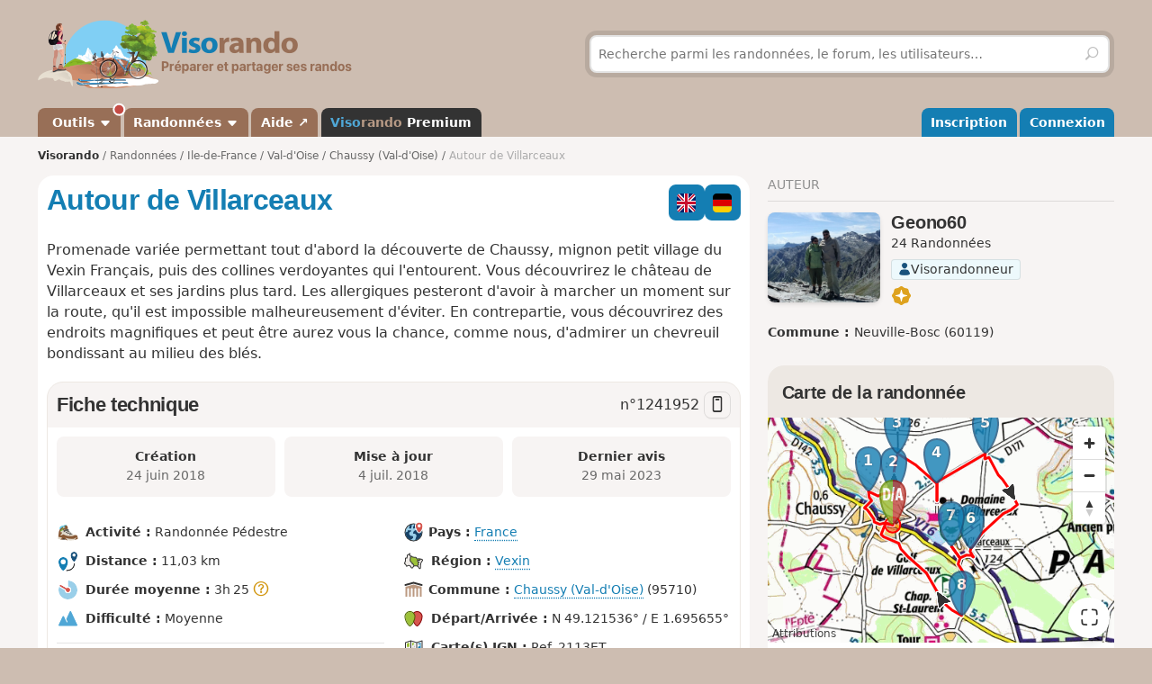

--- FILE ---
content_type: text/html; charset=UTF-8
request_url: https://www.visorando.com/randonnee-autour-de-villarceaux/
body_size: 193761
content:

<!DOCTYPE html>
<html lang="fr">
    <head>
        <meta http-equiv="content-language" content="fr" />
<meta charset="UTF-8"/>
<meta name="viewport" content="width=device-width,initial-scale=1.0">        
    <title>A faire : Autour de Villarceaux - Randonnée</title>
    <meta name="description" content="Autour de Villarceaux. Fiche de randonnée gratuite avec descriptif et carte IGN ou topographique au 1:25 000 au format PDF. D&#039;autres circuits de randonnée sont disponibles."/>
    <link rel="alternate" type="application/rss+xml" title="Circuits de randonnée Visorando" href="https://www.visorando.com/randonnees.xml" />
    <link rel="canonical" href="https://www.visorando.com/randonnee-autour-de-villarceaux/"/>
    <link rel="alternate" hreflang="fr" href="https://www.visorando.com/randonnee-autour-de-villarceaux/"/>
    <link rel="alternate" hreflang="de" href="https://www.visorando.com/de/wanderung-autour-de-villarceaux/"/>
    <link rel="alternate" hreflang="en" href="https://www.visorando.com/en/walk-autour-de-villarceaux/"/>
        <link href="https://www.visorando.com/css.css?v=1768564503" rel="stylesheet"/>
            <link rel="stylesheet" href="https://www.visorando.com/templatesR/visorando/css/map-lib.css" />
    <link rel="stylesheet" href="https://www.visorando.com/templatesR/visorando/css/pages/mapbox.css?v=1762242169" />
                <script type="text/javascript">
    var _paq = window._paq = window._paq || [];
    _paq.push(['setCustomDimension', 1, 'Free']);
    _paq.push(['setCustomDimension', 2, 'Private_Individual']);
    _paq.push(['setCustomDimension', 3, 'Visitor']);
    _paq.push(['setCustomDimension', 4, 'No']);
    _paq.push(['setCustomDimension', 5, 'rando/showRando']);
    _paq.push(['setCustomDimension', 6, 'A']);
    _paq.push(['trackPageView']);
        _paq.push(['enableLinkTracking']);
    _paq.push(['enableHeartBeatTimer']);
    (function () {
        var u = "//analytics.visorando.com/";
        _paq.push(['setTrackerUrl', u + 'matomo.php']);
        _paq.push(['setSiteId', '1']);
        var d = document, g = d.createElement('script'), s = d.getElementsByTagName('script')[0];
        g.type = 'text/javascript';
        g.async = true;
        g.src = u + 'matomo.js';
        s.parentNode.insertBefore(g, s);
    })();
</script>        
    <meta name="apple-itunes-app" content="app-id=969793415, app-argument=https://www.visorando.com/randonnee-autour-de-villarceaux/"/>
        
    <meta property="og:type" content="website" />
    <meta property="og:url" content="https://www.visorando.com/randonnee-autour-de-villarceaux/" />
    <meta property="og:title" content="Autour de Villarceaux" />
    <meta property="og:description" content="walk_meta_description" />
    <meta property="og:site_name" content="Visorando" />
    <meta property="og:image" content="https://www.visorando.com/images/inter/m-la-bergerie-de-villarceaux-boeuf-de-salers-visorando-118244.jpg" />
            <meta property="og:latitude" content="49.121536" />
        <meta property="og:longitude" content="1.695655" />
        <meta property="place:location:latitude" content="49.121536" />
        <meta property="place:location:longitude" content="1.695655" />
        <meta property="twitter:card" content="summary_large_image" />
    <meta property="twitter:url" content="https://www.visorando.com/randonnee-autour-de-villarceaux/" />
    <meta property="twitter:title" content="Autour de Villarceaux" />
    <meta property="twitter:description" content="walk_meta_description" />
    <meta property="twitter:image" content="https://www.visorando.com/images/inter/m-la-bergerie-de-villarceaux-boeuf-de-salers-visorando-118244.jpg" />

    <script type="application/ld+json">{"@context":"https://schema.org","@type":"Product","name":"Autour de Villarceaux","description":"Promenade variée permettant tout d'abord la découverte de Chaussy, mignon petit village du Vexin Français, puis des collines verdoyantes qui l'entourent. Vous découvrirez le château de Villarceaux et ses jardins plus tard. Les allergiques pesteront d'avoir à marcher un moment sur la route, qu'il est impossible malheureusement d'éviter. En contrepartie, vous découvrirez des endroits magnifiques et peut être aurez vous la chance, comme nous, d'admirer un chevreuil bondissant au milieu des blés.","url":"https://www.visorando.com/randonnee-autour-de-villarceaux/","geo":{"@type":"GeoCoordinates","latitude":"49.121536","longitude":"1.695655"},"address":{"@type":"PostalAddress","addressLocality":"Chaussy (Val-d'Oise),Val-d'Oise,France"},"offers":{"@type":"Offer","priceCurrency":"EUR","price":0},"image":"https://www.visorando.com/images/original/la-bergerie-de-villarceaux-boeuf-de-salers-visorando-118244.jpg","aggregateRating":{"@type":"AggregateRating","ratingValue":4.5,"reviewCount":"22","bestRating":5,"worstRating":0},"review":[{"@type":"Review","datePublished":"2023-05-29T09:19:50+02:00","reviewBody":"Très belle randonnée, les sous-bois ont étés appréciés par tout le groupe. Je le referais aussi dans le sens inverse.","author":{"@type":"Person","name":"Marc1953"},"reviewRating":{"@type":"Rating","ratingValue":4.7,"worstRating":0,"bestRating":5}},{"@type":"Review","datePublished":"2022-05-15T07:02:16+02:00","reviewBody":"Randonnée intéressante et facile. Possibilité de la rallonger au point 5 en partant sur la gauche.\nPossible aussi d’éviter un peu de route au point 4 en partant sur la gauche au lieu de rebrousser chemin","author":{"@type":"Person","name":"Rambler49"},"reviewRating":{"@type":"Rating","ratingValue":4.3,"worstRating":0,"bestRating":5}},{"@type":"Review","datePublished":"2022-04-30T09:56:53+02:00","reviewBody":"Balade agréable (majoritairement au milieu des champs) sauf en ce qui concerne les passages sur la route et il y en a plusieurs.\nPossibilité d'en éviter un&nbsp;: au point 4, aller jusqu'à la grille du château de Villarceaux comme c'est indiqué mais, au lieu de revenir sur ses pas jusqu'à la route, partir à gauche pour longer l'enceinte du château. Passage beaucoup plus agréable en bordure d'un verger récent.\nPetite bergerie sur le parcours où il est possible d'acheter des légumes et du pain (pas tous les jours cependant).","author":{"@type":"Person","name":"Gom"},"reviewRating":{"@type":"Rating","ratingValue":4.7,"worstRating":0,"bestRating":5}},{"@type":"Review","datePublished":"2022-04-21T12:37:39+02:00","reviewBody":"Belle balade, la partie en plein champs est très belle en cette saison avec les champs de colza ( jaune vif ).Nous avons suivi les indications précédentes de longer le mur du château, pour éviter la portion de route.Conseil à suivre car le cheminement est agréable.","author":{"@type":"Person","name":"visogor"},"reviewRating":{"@type":"Rating","ratingValue":5,"worstRating":0,"bestRating":5}},{"@type":"Review","datePublished":"2021-10-12T17:51:07+02:00","reviewBody":"Le domaine de Villarceaux est un incontournable....\nLes parties en plein champ gardent un certain charme...\nDommage qu'il reste un passage sur la route...","author":{"@type":"Person","name":"Ouazo"},"reviewRating":{"@type":"Rating","ratingValue":4.7,"worstRating":0,"bestRating":5}},{"@type":"Review","datePublished":"2020-11-11T23:58:19+01:00","reviewBody":"Le domaine de Villarceaux est très beau, génial de voir les vaches à la Bergerie.\nNous n'avons pas aimé le passage sur la route et certaines portions assez monotones.","author":{"@type":"Person","name":"mascecilia"},"reviewRating":{"@type":"Rating","ratingValue":4.3,"worstRating":0,"bestRating":5}},{"@type":"Review","datePublished":"2020-10-05T14:12:48+02:00","reviewBody":"Ce circuit est facile à effectuer et offre de splendides panoramas. Une très agréable ballade de 7 à 77 ans.","author":{"@type":"Person","name":"ARTALAT"},"reviewRating":{"@type":"Rating","ratingValue":5,"worstRating":0,"bestRating":5}},{"@type":"Review","datePublished":"2020-10-05T08:56:06+02:00","reviewBody":"Circuit très agréable\nnous avons évité certain chemins devenus rivière\ntrès bien continuez","author":{"@type":"Person","name":"EMILE DANIEL"},"reviewRating":{"@type":"Rating","ratingValue":4,"worstRating":0,"bestRating":5}},{"@type":"Review","datePublished":"2020-08-24T10:07:47+02:00","author":{"@type":"Person","name":"bernard951"},"reviewRating":{"@type":"Rating","ratingValue":4.7,"worstRating":0,"bestRating":5}},{"@type":"Review","datePublished":"2020-07-27T15:39:31+02:00","reviewBody":"Le domaine de Villarceaux est magnifique","author":{"@type":"Person","name":"DAN75"},"reviewRating":{"@type":"Rating","ratingValue":4.3,"worstRating":0,"bestRating":5}},{"@type":"Review","datePublished":"2020-07-13T09:07:31+02:00","reviewBody":"Très beau parcours à travers la campagne du Vexin et autour du domaine du château et du golf de Villarceaux","author":{"@type":"Person","name":"jmdreux"},"reviewRating":{"@type":"Rating","ratingValue":4,"worstRating":0,"bestRating":5}},{"@type":"Review","datePublished":"2020-06-30T00:38:52+02:00","reviewBody":"A cause du passage sur la route cela rend la marche moins attractive.Mais le passage dans les champs est très agréable.","author":{"@type":"Person","name":"mike78rando"},"reviewRating":{"@type":"Rating","ratingValue":3.7,"worstRating":0,"bestRating":5}},{"@type":"Review","datePublished":"2020-06-08T10:01:33+02:00","reviewBody":"Description confuse lors d’un retour en arrière pour voir un château. Tourner à droite?? Quand on arrivait ou quand on revenait?,, on s’est perdu. Nord, sud……… quand on a pas de boussole pas très aidant. C’est une très belle malade même si beaucoup de parcours en bord de route!!!","author":{"@type":"Person","name":"trempoline"},"reviewRating":{"@type":"Rating","ratingValue":3.5,"worstRating":0,"bestRating":5}},{"@type":"Review","datePublished":"2020-06-02T08:08:49+02:00","reviewBody":"Attention au point 8\"prendre le PR à droite.Il ramène à Chaussy\" il y a un autre PR qui part à gauche.\nPeut-être faut-il mettre\"prendre le PR à droite, aller tout droit jusqu'à Chaussy, à une intersection ne pas suivre le PR qui part à gauche.\nBeau point de vue sur le château","author":{"@type":"Person","name":"Grosse  Valérie"},"reviewRating":{"@type":"Rating","ratingValue":5,"worstRating":0,"bestRating":5}},{"@type":"Review","datePublished":"2020-06-01T11:21:36+02:00","reviewBody":"Belle randonnée avec une variété de paysages intéressante&nbsp;: pré, champs, château de Villarceaux et son parc (qui va réouvrir un jour post Covid - pas de date indiquée sur les grilles), le terrain de golf et son château.\nIl est possible de prendre un café à emporter au club house du golf.\nLa marche sur la route est facile et pas si longue que je l imaginais. Attention, les voitures roulent assez ( trop de mon point de vue) vite. Soyez vigilant.","author":{"@type":"Person","name":"Plongeuse randonneuse"},"reviewRating":{"@type":"Rating","ratingValue":4.3,"worstRating":0,"bestRating":5}}],"@id":"https://www.visorando.com/randonnee-autour-de-villarceaux/"}</script>        
<link rel="shortcut icon" href="https://www.visorando.com/images/favicons/favicon.ico"/>
<link rel="icon" href="https://www.visorando.com/images/favicons/favicon-16.png" sizes="16x16" type="image/png">
<link rel="icon" href="https://www.visorando.com/images/favicons/favicon-32.png" sizes="32x32" type="image/png">
<link rel="icon" type="image/svg+xml" href="https://www.visorando.com/images/favicons/favicon.svg">
<!--Android-->
<meta name="theme-color" content="#986F57">
<meta name="application-name" content="Visorando">
<meta name="mobile-web-app-capable" content="yes">
<!--iOS-->
<link rel="apple-touch-icon" href="https://www.visorando.com/images/favicons/icon-180.png" sizes="180x180" type="image/png">
<meta name="apple-mobile-web-app-capable" content="yes">
<meta name="apple-mobile-web-app-status-bar-style" content="default">
<meta name="apple-mobile-web-app-title" content="Visorando">

<meta name="google-signin-client_id" content="564074217767-ofteei0v4sv04vjev17eeipnqaf17tsv.apps.googleusercontent.com">
<meta name="verify-v1" content="SrkH0+upkPGLTLLX6rJcrWue1uHFh3XVtz1ye3wlosg="/>

<!--[if lt IE 9]>
<script src="https://www.visorando.com/templatesR/visorando/js/html5shiv.js"></script>
<script src="https://www.visorando.com/templatesR/visorando/js/respond.min.js"></script>
<![endif]-->            </head>
    <body>
                <header class="vr-header">

    <div class="container vr-header--banner xs:hidden">
    <div class="row-flex xs:flex-middle xs:my-6">
        <div class="col xs:12 sm:6">
            <a class="display-inline-block" href="https://www.visorando.com/" title="Visorando">
                <img src="https://www.visorando.com/images/logo/LOGO-VISORANDO.png?v=1688993000"
                     srcset="https://www.visorando.com/images/logo/LOGO-VISORANDO@2x.png?v=1688993000 2x"
                     sizes="350px"
                     width="350"
                     alt="Visorando" />
                <span class="sr-only">Visorando</span>
            </a>
        </div>
        <div class="col xs:12 sm:6 lg:5 lg:offset-1 hidden-xs">
    <div class="searchDiv">
        <span class="vr-icon vr-icon-arrow-sync-v vr-icon vr-icon-animate--spin" style="margin: auto; display: none; color: white;"></span>
        <img id="hiker_loading" src="https://www.visorando.com/images/hiker.gif" height="30" width="30" style="display: none; z-index: 10; position: absolute;">
        <img id="grass_loading_1" src="https://www.visorando.com/images/grass.png" height="20" width="20" style="display: none; z-index: 11; position: absolute; margin-top: 10px">
        <img id="grass_loading_2" src="https://www.visorando.com/images/grass.png" height="20" width="20" style="display: none; z-index: 11; position: absolute; margin-top: 10px">
        <div id="bar_loading" style="display: none; z-index: 9; position: absolute; height: 5px; border-radius: 2px; margin-top: 23px; background-image: repeating-linear-gradient(45deg, #daf8cc, #daf8cc 10px, #98f081 10px, #98f081 20px);"></div>
        <form role="form" method="get" action="https://www.visorando.com/index.php?component=search" class="xs:m-0">
            <div class="searchField">
                <input name="mainSearchInput" type="search" class="input" placeholder="Recherche parmi les randonnées, le forum, les utilisateurs…" minlength="3" required="required"/>
                <input type="hidden" value="search" name="component" />
                <button class="btn btn--ghost btn--square" type="submit" title="Rechercher"><i class="vr-icon vr-icon-search"><span class="sr-only">Rechercher</span></i></button>
            </div>
        </form>
    </div>
</div>
    </div>
</div>
    <div class="vr-header--nav">
        <div class="container">
            <div class="row-flex">
                <nav class="col xs:12" aria-label="Navigation principale">

                                        <div class="vr-header--mobile row-flex xs:flex-middle">
                        <div class="col">
                            <a class="navbar-brand" href="https://www.visorando.com/" title="Visorando">
                                <img src="https://www.visorando.com/images/logo/LOGOTYPE.png"
                                     srcset="https://www.visorando.com/images/logo/LOGOTYPE.svg 2x"
                                     sizes="180px"
                                     alt="Visorando"/>
                                <span class="sr-only">Visorando</span>
                            </a>
                        </div>
                        <div class="col xs:auto xs:ml-auto">
                            <button type="button" class="navbar-toggle vr-navbar--toggle" data-toggle="collapse" data-target="#navbarmobile"><span class="sr-only">Ouvrir la navigation</span></button>
                        </div>
                    </div>

                                        <div class="collapse navbar-collapse" id="navbarmobile">
                        <ul class="nav navbar-nav vr-navbar">
                            <li class="dropdown">
                                <a href="https://www.visorando.com/logiciel-randonnee.html" class="dropdown-toggle" data-toggle="dropdown"><span class="badge badge--negative badge--floating"></span>&nbsp;Outils&nbsp;<b class="caret"></b></a>
                                <ul class="dropdown-menu">
                                    <li><a href="https://www.visorando.com/logiciel-randonnee.html" id="gotoWalkPlannerFromToolsMenu" title="Tracer un circuit avec le logiciel Visorando"><span class="badge badge--negative">nouveau</span> Tracer un circuit</a></li>
                                                                        <li><a href="https://www.visorando.com/index.php?component=rando&task=importForm" title="Importer un fichier GPX sur votre compte Visorando">Importer une trace GPX</a></li>
                                                                    </ul>
                            </li>
                            <li class="dropdown">
                                <a class="dropdown-toggle" href="https://www.visorando.com/itineraires-randonnees.html" data-toggle="dropdown" title="Parcourir les randonnées.">Randonnées <b class="caret"></b></a>
                                <ul class="dropdown-menu">
                                    <li><a href="https://www.visorando.com/itineraires-randonnees.html" title="Toutes les randonnées sur Visorando">Toutes les randonnées</a></li>
                                    <li><a href="https://www.visorando.com/parcours-velo-vtt.html" title="Parcourir les randonnées à vélo sur Visorando.">Randonnées à vélo</a></li>
                                </ul>
                            </li>
                                                        <li><a href="https://support.visorando.com/" target="_blank" title="Aller au centre d'aide du site et de l'application Visorando" onclick="_paq.push(['trackEvent', 'Help center', 'Clic on help link in navbar'])">Aide ↗</a></li>
                                                            <li><a class="premium" href="https://www.visorando.com/premium.html" title="Découvrez tous les avantages de Visorando Premium"><strong class='vr-text-logo'><span style='color:#4FA7D6;'>Viso</span><span style='color:#B79A85;'>rando</span> Premium</strong></a></li>
                                                    </ul>
                        <ul class="nav navbar-nav navbar-right vr-navbar vr-navbar--mapage">
                                <li><a href="https://www.visorando.com/inscription-visorando.html" title="Créer mon compte sur Visorando">Inscription</a></li>
    <li><a href="https://www.visorando.com/index.php?component=user&task=loginForm" title="Me connecter à mon compte Visorando">Connexion</a></li>
                        </ul>
                    </div>
                </nav>
            </div>
        </div>
    </div>
</header>
                        <main role="main">
            <div class="container">
                <div class="row-flex">
                                                                <nav aria-label="Fil d'ariane" class="breadcrumb col xs:12 text--sm" itemscope itemtype="https://schema.org/BreadcrumbList">
        <ol class="xs:py-4">
            <li class="breadcrumb--home xs:hidden"><a href="https://www.visorando.com/" title="Accueil du site">Visorando</a></li>
                                        <li itemprop="itemListElement" itemscope itemtype="http://schema.org/ListItem"><a href="https://www.visorando.com/itineraires-randonnees.html" itemprop="item"><span itemprop="name">Randonnées<meta itemprop="position" content="1" /></span></a></li>
                                <li itemprop="itemListElement" itemscope itemtype="http://schema.org/ListItem"><a href="https://www.visorando.com/randonnee-ile-de-france.html" itemprop="item"><span itemprop="name">Ile-de-France<meta itemprop="position" content="2" /></span></a></li>
                                <li itemprop="itemListElement" itemscope itemtype="http://schema.org/ListItem"><a href="https://www.visorando.com/randonnee-val-d-oise.html" itemprop="item"><span itemprop="name">Val-d&#039;Oise<meta itemprop="position" content="3" /></span></a></li>
                                <li itemprop="itemListElement" itemscope itemtype="http://schema.org/ListItem"><a href="https://www.visorando.com/randonnee-chaussy-val-d-oise.html" itemprop="item"><span itemprop="name">Chaussy (Val-d&#039;Oise)<meta itemprop="position" content="4" /></span></a></li>
                                            <li class="breadcrumb--current" itemprop="itemListElement" itemscope itemtype="http://schema.org/ListItem"><span aria-current="Page"><span itemprop="name">Autour de Villarceaux<meta itemprop="position" content="5" /></span></span></li>
                        </ol>
    </nav>
                    
                    <div class="content-col col xs:12 md:8 xs:mb-8">
                        







<div class="innerContentVR xs:spacey-4 sm:spacey-8 md:spacey-12">

    <header>
        <div class="row-flex no-gutters xs:mb-2">
            <div class="col">
                <h1 class="xs:my-4 sm:mt-0 jumbo-5">
                                        Autour de Villarceaux                                    </h1>
            </div>

                <div class="col xs:12 sm:auto xs:order-first sm:order-initial xs:spacex-2 xs:text-right sm:ml-2">
        <div class="btns-group">
                                                                        <a href="https://www.visorando.com/en/walk-autour-de-villarceaux/" class="btn btn--square pos-relative">
                            <img src='https://www.visorando.com/img/flags/en--square.svg'
                title='Anglais'
                alt='en'
                width='40' height='40'
                class='text-icon' />                                                    </a>
                                                                                <a href="https://www.visorando.com/de/wanderung-autour-de-villarceaux/" class="btn btn--square pos-relative">
                            <img src='https://www.visorando.com/img/flags/de--square.svg'
                title='Allemand'
                alt='de'
                width='40' height='40'
                class='text-icon' />                                                    </a>
                                                                                                        </div>
    </div>

        </div>

        

                    <div class="text--lg xs:mt-4" itemprop="description">
                <p>Promenade variée permettant tout d'abord la découverte de Chaussy, mignon petit village du Vexin Français, puis des collines verdoyantes qui l'entourent. Vous découvrirez le château de Villarceaux et ses jardins plus tard. Les allergiques pesteront d'avoir à marcher un moment sur la route, qu'il est impossible malheureusement d'éviter. En contrepartie, vous découvrirez des endroits magnifiques et peut être aurez vous la chance, comme nous, d'admirer un chevreuil bondissant au milieu des blés.</p>            </div>
        
        
        
        
    
        
    </header>

            <div class="xs:my-4">
                    </div>
    
    <section class="liste-topics-blanc xs:mt-4">
        <header class="liste-topics-blanc-titre xs:flex-middle">
            <h2 class="xs:m-0 flex-fixed">Fiche technique</h2>
            <div class="text--lg">
                n°<span class="select-all">1241952</span>
                                    <a href="#" class="openInApp btn btn-secondary btn--sm btn--square " data-tippy-content="Ouvrir dans l'app" id="openWalkInAppDesktopDatasheetTitle"
                        ><i class="vr-icon vr-icon-device-mobile"></i></a>
                            </div>
        </header>

        <div class="liste-topics-blanc-inner">

            <div class="row gutters--sm">
                <div class="col xs:12 sm:fill">
                    <div class="bg-vr-brown-1 xs:p-2 xs:mb-px sm:p-4 sm:text-center radius--md" data-tippy-content="Date de création de la randonnée">
                        <strong>Création<span class="xs:show"> :</span></strong>
                        <br class="xs:hidden"/>
                        <span class="text-neutral-8">
                            <time datetime='2018-06-24T19:34:59+02:00'> 24 juin 2018</time>                        </span>
                    </div>
                </div>
                <div class="col xs:12 sm:fill">
                    <div class="bg-vr-brown-1 xs:p-2 xs:mb-px sm:p-4 sm:text-center radius--md" data-tippy-content="Date de dernière mise à jour de la randonnée">
                        <strong>Mise à jour<span class="xs:show"> :</span></strong>
                        <br class="xs:hidden"/>
                        <span class="text-neutral-8">
                                                            <time datetime='2018-07-04T16:14:43+02:00'> 4 juil. 2018</time>                                                    </span>
                    </div>
                </div>
                                    <div class="col xs:12 sm:fill">
                        <div class="bg-vr-brown-1 xs:p-2 xs:mb-px sm:p-4 sm:text-center radius--md" data-tippy-content="Date du dernier message sur cette randonnée">
                            <strong>Dernier avis<span class="xs:show"> :</span></strong>
                            <br class="xs:hidden"/>
                            <span class="text-neutral-8">
                                                            <time datetime='2023-05-29T09:19:50+02:00'>29 mai 2023</time>                                                    </span>
                        </div>
                    </div>
                            </div>

            
            <section class="xs:mt-4 sm:mt-8">
                <div class="row-flex vr-walk-datasheet">
    <div class="col xs:12 sm:6">
        <ul class="list-unstyled">
            <li>
                <img src="https://www.visorando.com/img/fiches/mode-pied.min.png" alt="Pédestre" title="Pédestre" height="25" width="25" role="presentation" />                <div class="vr-walk-datasheet--dataset">
                    <strong>Activité&nbsp;:</strong>
                    Randonnée Pédestre                </div>
            </li>
            <li>
                <img src="https://www.visorando.com/img/fiches/datasheet/distance.svg" alt="↔" title="Distance" height="25" width="25" role="presentation" />                <div class="vr-walk-datasheet--dataset">
                    <strong>Distance&nbsp;:</strong>
                    11,03&nbsp;km                </div>
            </li>
            <li>
                <img src="https://www.visorando.com/img/fiches/datasheet/duration.svg" alt="◔" title="Durée" height="25" width="25" role="presentation" />                <div class="vr-walk-datasheet--dataset">
                    <strong>Durée moyenne&nbsp;:</strong>
                    3h&thinsp;25&nbsp;<i class="vr-icon vr-icon-help-sign vr-tooltip" data-tippy-content="Durée moyenne calculée sur la base de la distance, du dénivelé et d'une vitesse de 3,5km/h. Pour un marcheur moyen, cette durée comprend des pauses raisonnables."></i>                </div>
            </li>
            <li>
                <img src="https://www.visorando.com/img/fiches/datasheet/level-2.svg" alt="▲" title="Moyenne" height="25" width="25" role="presentation" style="color:#4FA7D6" />                <div class="vr-walk-datasheet--dataset">
                    <strong>Difficulté&nbsp;:</strong>
                    Moyenne                </div>
            </li>
            <li>
                <hr/>
            </li>
            <li>
                <img src="https://www.visorando.com/img/fiches/datasheet/trace-loop.svg" alt="⚐" title="Retour au départ" height="25" width="25" role="presentation" />                <div class="vr-walk-datasheet--dataset">
                    <strong>Retour au départ&nbsp;:</strong>
                    Oui                </div>
            </li>
            <li>
                <img src="https://www.visorando.com/img/fiches/datasheet/elevation-up.svg" alt="↗" title="Dénivelé positif" height="25" width="25" role="presentation" />                <div class="vr-walk-datasheet--dataset">
                    <strong>Dénivelé positif&nbsp;:</strong>
                    +&thinsp;91&nbsp;m                </div>
            </li>
            <li>
                <img src="https://www.visorando.com/img/fiches/datasheet/elevation-down.svg" alt="↘" title="Dénivelé négatif" height="25" width="25" role="presentation" />                <div class="vr-walk-datasheet--dataset">
                    <strong>Dénivelé négatif&nbsp;:</strong>
                    -&thinsp;90&nbsp;m                </div>
            </li>
            <li>
                <hr/>
            </li>
            <li>
                <img src="https://www.visorando.com/img/fiches/datasheet/point-high.svg" alt="▲" title="Point haut" height="25" width="25" role="presentation" />                <div class="vr-walk-datasheet--dataset">
                    <strong>Point haut&nbsp;:</strong>
                    140&nbsp;m                </div>
            </li>
            <li>
                <img src="https://www.visorando.com/img/fiches/datasheet/point-low.svg" alt="▼" title="Point bas" height="25" width="25" role="presentation" />                <div class="vr-walk-datasheet--dataset">
                    <strong>Point bas&nbsp;:</strong>
                    70&nbsp;m                </div>
            </li>
        </ul>
    </div>
    <div class="col xs:12 sm:6">
        <ul class="list-unstyled">
                            <li>
                    <div class="vr-walk-datasheet--dataset">
                        <img src="https://www.visorando.com/img/fiches/datasheet/country.svg" alt="⚐" title="Pays" height="25" width="25" role="presentation" />                        <strong>Pays&nbsp;:</strong>
                        <a href="https://www.visorando.com/randonnee-france.html#walks">France</a>
                    </div>
                </li>
                                        <li>
                    <img src="https://www.visorando.com/img/fiches/datasheet/area.svg" alt="⚐" title="Région" height="25" width="25" role="presentation" />                    <div class="vr-walk-datasheet--dataset">
                        <strong>Région&nbsp;:</strong>
                                                    <a href="https://www.visorando.com/randonnee-vexin.html#walks">Vexin</a>                    </div>
                </li>
                                        <li>
                    <div class="vr-walk-datasheet--dataset">
                        <img src="https://www.visorando.com/img/fiches/datasheet/municipality.svg" alt="⚐" title="Commune" height="25" width="25" role="presentation" />                        <strong>Commune&nbsp;:</strong>
                        <a href="https://www.visorando.com/randonnee-chaussy-val-d-oise.html#walks">Chaussy (Val-d&#039;Oise)</a>&nbsp;(95710)                    </div>
                </li>
                            
                            <li>
                    <img src="https://www.visorando.com/img/fiches/datasheet/trace-start-end.svg" alt="⚑" title="Départ/Arrivée" height="25" width="25" role="presentation" />                    <div class="vr-walk-datasheet--dataset">
                        <strong>Départ/Arrivée&nbsp;:</strong>
                        N 49.121536° / E 1.695655°                    </div>
                </li>
                                                    <li>
                    <img src="https://www.visorando.com/img/fiches/datasheet/ign.svg" alt="❏" title="Carte IGN" height="25" width="25" role="presentation" />                    <div class="vr-walk-datasheet--dataset">
                        <strong>Carte(s) IGN&nbsp;:</strong>
                        Ref. 2113ET                    </div>
                </li>
                        
            
                <li class="xs:mt-8">
                    <div class='radius--lg border xs:text-center text-neutral-8 w-full'>
                        <div class="weather-widget xs:p-base">
                            <div>
                                <img width='32' height='32' src='https://www.visorando.com/img/weather/forecast/04d.svg'/>
                                <img width='32' height='32' src='https://www.visorando.com/img/weather/forecast/01d.svg'/>
                                <img width='32' height='32' src='https://www.visorando.com/img/weather/forecast/51d.svg'/>
                            </div>
                            <div class="md:text--lg">Météo détaillée heure par heure</div>
                        </div>
                        <div class="bera-widget xs:p-base xs:mb-base border-t border-b" style="display:none">
                            <div class='xs:spacex-2'>
                                <img title='1/5' alt='' width='28' height='28' src='https://www.visorando.com/img/weather/BERA/1.svg'/>
                                <img title='2/5' alt='' width='28' height='28' src='https://www.visorando.com/img/weather/BERA/2.svg'/>
                                <img title='4/5' alt='' width='28' height='28' src='https://www.visorando.com/img/weather/BERA/4.svg'/>
                            </div>
                            <div class='md:text--lg'>Bulletins d'estimation du risque d'avalanche</div>
                        </div>
                        <div class="xs:p-base xs:pt-0">
                            <a class="btn w-full btn-secondary active " target="_blank" rel="nofollow" title='Visorando Premium' href="#" onclick="
    _paq.push(['trackEvent',
        'Weather',
        'Weather Premium CTA',
        'Click on Club link in weather forecast promo section',
        

    ]);">
                                Découvrez Visorando Premium                                <i class="vr-icon vr-icon-premium-macaron macaron-ring text-yellow"></i>
                            </a>
                        </div>
                    </div>
                </li>

            
        </ul>
    </div>
</div>            </section>

                <div class="xs:mt-8 md:mt-12">

        <div class="h2 xs:show">Téléchargements</div>

        <div class="row-flex gutters--xs">
            <div class="col xs:12 sm:auto">
                                    <a class="btn btn--success w-full  openInApp" href="#"
                        onclick="
    _paq.push(['trackEvent',
        'Open in app from desktop',
        'Open in app from desktop datasheet',
        'Click on button Open in app from desktop website on the datasheet of walk page',
        

    ]);" title="Ouvrir dans l'app">
                        <i class="vr-icon vr-icon-device-mobile"></i>
                        Ouvrir dans l'app                    </a>
                            </div>
        </div>
        <div class="row-flex gutters--xs">
            <div class="col xs:6 sm:auto xs:mt-4">
                                    <a class="btn w-full notforbot registerSimpleButtonInList" data="component=rando&task=gpxRandoPre&response=json&idRandonnee=IylltcK4N5w"
                        onclick="
    _paq.push(['trackEvent',
        'Download GPX anonymous',
        'Download GPX datasheet anonymous',
        'Click on Download GPX on datasheet of walk page when anonymous',
        

    ]);" title="Télécharger la trace de la randonnée (GPX)">
                        <i class="vr-icon vr-icon-download"></i>
                        <span class="xs:hidden">Télécharger le GPX</span>
                        <span class="xs:show">GPX</span>
                    </a>
                            </div>

            <div class="col xs:6 sm:auto xs:mt-4">
                                    <a class="btn w-full notforbot registerSimpleButtonInList" data="component=rando&task=pdfRandoPre&response=json&idRandonnee=1241952"
                        onclick="
    _paq.push(['trackEvent',
        'Download PDF anonymous',
        'Download PDF datasheet anonymous',
        'Click on Download PDF on datasheet of walk page when anonymous',
        

    ]);" title="Télécharger la fiche complète de la randonnée (PDF)">
                        <i class="vr-icon vr-icon-download"></i>
                        <span class="xs:hidden">Télécharger le PDF</span>
                        <span class="xs:show">PDF</span>
                    </a>
                            </div>

                    </div>
    </div>


        </div>
    </section>

            <section class="xs:mt-4">
            <h2>Photos</h2>
                            <div class="row-flex xs:mb-4">
                                            <div class="col xs:6 sm:auto xs:mb-4">
                            <a href="javascript:;" class="thumbnail showPhotoOnOverlay"
                               data="component=ajax&task=showPhoto&idPhoto=118244"
                                onclick="
    _paq.push(['trackEvent',
        'Photo',
        'View photo',
        'Click on a photo on a walk page when anonymous',
        

    ]);" >
                                <img src="https://www.visorando.com/images/thumbnail/t-la-bergerie-de-villarceaux-boeuf-de-salers-visorando-118244.jpg"
                                     alt="Bovins de race Salers"
                                     title="Bovins de race Salers"
                                     width="58" height="120"
                                     loading="lazy"/>
                            </a>
                        </div>
                                            <div class="col xs:6 sm:auto xs:mb-4">
                            <a href="javascript:;" class="thumbnail showPhotoOnOverlay"
                               data="component=ajax&task=showPhoto&idPhoto=72522"
                                onclick="
    _paq.push(['trackEvent',
        'Photo',
        'View photo',
        'Click on a photo on a walk page when anonymous',
        

    ]);" >
                                <img src="https://www.visorando.com/images/thumbnail/t-jardin-de-villarceaux-visorando-72522.jpg"
                                     alt="Jardin de Villarceaux"
                                     title="Jardin de Villarceaux"
                                     width="120" height="90"
                                     loading="lazy"/>
                            </a>
                        </div>
                                            <div class="col xs:6 sm:auto xs:mb-4">
                            <a href="javascript:;" class="thumbnail showPhotoOnOverlay"
                               data="component=ajax&task=showPhoto&idPhoto=72442"
                                onclick="
    _paq.push(['trackEvent',
        'Photo',
        'View photo',
        'Click on a photo on a walk page when anonymous',
        

    ]);" >
                                <img src="https://www.visorando.com/images/thumbnail/t-depart-de-chaussy-visorando-72442.jpg"
                                     alt="D&eacute;part de Chaussy"
                                     title="D&eacute;part de Chaussy"
                                     width="120" height="90"
                                     loading="lazy"/>
                            </a>
                        </div>
                                    </div>
                    </section>
    
    <div class="xs:mt-4">
        
            <div class="vr-contribution-block radius--md xs:p-4 sm:p-8">
            <div class="row-flex xs:flex-middle">
                <div class="col xs:auto sm:mx-8 xs:text-center">
                    <img src="https://www.visorando.com/templatesR/visorando/css/images/donation/donator-badge-2025.svg" height="120" width="120" alt="badge 2024" title="Badge donateur 2024" />
                </div>
                <div class="col xs:fill">
                    <p class="xs:mb-4 sm:text--lg">Pour continuer à proposer des <strong>fonctionnalités gratuites et pratiques</strong> en randonnée, soutenez-nous en donnant un petit coup de pouce&nbsp;!</p>
                    <a target="_blank" title="Faire une contribution libre" id="goToDonationBlock"  href="https://www.visorando.com/index.php?component=user&task=register&from=donationCommande&urlRedirect=https%3A%2F%2Fwww.visorando.com%2Findex.php%3Fcomponent%3Dcommande%26task%3DredirectToStripeCheckout%26type%3D25%26currency%3DEUR" class="btn btn--white"><i class="vr-icon vr-icon-like xs:hidden"></i><span>Je donne un coup de pouce</span></a>
                </div>
            </div>
        </div>

        </div>

    
                
            <section>
                <header>
                    <h2>Description de la randonnée</h2>
                </header>
                <article>
                    <p>Se garer au parking sur le côté de l'église à Chaussy.<br />
(<strong style="color: red;">D/A</strong>) Partir vers l'église, passer la Place du Général De Gaulle et s'engager Grande Rue puis un peu plus loin, à droite, la Route de Bray et Lu. 300m plus loin, prendre la Rue des Molettes à droite et la suivre jusqu’à la fin de l'asphalte.</p>
<p>(<strong style="color: red;">1</strong>) Tourner dans le chemin qui part à droite, large et caillouteux. Il monte assez raide jusqu’à un carrefour de sentiers.</p>
<p>(<strong style="color: red;">2</strong>) Suivre le deuxième à gauche qui monte plein Nord pendant un peu plus de 600m, en laissant un premier chemin qui le coupe</p>
<p>(<strong style="color: red;">3</strong>) Prendre à droite le chemin qui part Sud-Est et le suivre jusqu'à la route D171.</p>
<p>(<strong style="color: red;">4</strong>) Traverser la route et remonter l'allée bordée de tilleuls qui mène à l'entrée du château. Vous aurez une vue superbe sur le château. Grille impressionnante&nbsp;! Revenir en arrière jusqu’à la route.</p>
<p>(<strong style="color: red;">4</strong>) La prendre à droite (D171) pendant environ 900m.</p>
<p>(<strong style="color: red;">5</strong>) Virer à droite sur la route direction <a href="https://www.visorando.com/randonnee-domaine-de-villarceaux.html">domaine de Villarceaux</a>, puis tout de suite à gauche dans le sentier qui infléchira très vite à droite. Aller jusqu'à la croisée suivante où il faut prendre le chemin (PR<sup>®</sup> marqué Jaune) qui part à droite, à angle droit. Il rejoint une petite route qui passe devant la Bergerie.</p>
<p>(<strong style="color: red;">6</strong>) Dans l'angle de la route, à droite, le long d'une maison, se trouve un chemin ombragé, c'est la continuité du PR<sup>®</sup>. Le prendre et descendre sur une nouvelle route, à prendre à droite. Elle est cernée de grand murs de pierres. Elle vous amène devant l'entrée du domaine de Villarceaux&nbsp;: large chemin bordé de charmes. Vous pourrez admirer les jardins de ce magnifique endroit en allant vers la droite.</p>
<p>(<strong style="color: red;">7</strong>) Revenir sur la route et la reprendre à droite, puis à gauche au carrefour suivant, direction Villers-en-Arthie. Elle vous fait longer le golf avec son Château du Couvent, là encore un très bel endroit à découvrir.</p>
<p>(<strong style="color: red;">8</strong>) Au moment où la route s’infléchit vers la gauche, prendre le PR<sup>®</sup> a droite. Il ramène à Chaussy, Rue du Clos de Lisle,et vous retrouverez le parking en descendant à droite, la Rue de La Grande Fontaine. Tourner à droite sur la Grande Rue vers l'église(<strong style="color: red;">D/A</strong>).</p>                </article>
            </section>

                
                            <section>
                
<h2>Points de passage</h2>


<ol class="list-unstyled">
    <li><strong style='color: #ff0000;' data-tippy-content='Départ/Arrivée'>D/A</strong> : km&nbsp;0 - alt. 77&nbsp;m - Parking sur le côté de l&#039;église</li><li><strong style='color: #ff0000;' data-tippy-content='Point de passage&nbsp;1'>1</strong> : km&nbsp;0.98 - alt. 92&nbsp;m - Départ du chemin caillouteux</li><li><strong style='color: #ff0000;' data-tippy-content='Point de passage&nbsp;2'>2</strong> : km&nbsp;1.45 - alt. 128&nbsp;m - Deuxième chemin à gauche</li><li><strong style='color: #ff0000;' data-tippy-content='Point de passage&nbsp;3'>3</strong> : km&nbsp;2.11 - alt. 134&nbsp;m - Chemin à droite</li><li><strong style='color: #ff0000;' data-tippy-content='Point de passage&nbsp;4'>4</strong> : km&nbsp;2.96 - alt. 136&nbsp;m - Allée du château</li><li><strong style='color: #ff0000;' data-tippy-content='Point de passage&nbsp;5'>5</strong> : km&nbsp;4.51 - alt. 138&nbsp;m - Petite route qui va au Domaine de Villarceaux</li><li><strong style='color: #ff0000;' data-tippy-content='Point de passage&nbsp;6'>6</strong> : km&nbsp;6.73 - alt. 128&nbsp;m - La Bergerie</li><li><strong style='color: #ff0000;' data-tippy-content='Point de passage&nbsp;7'>7</strong> : km&nbsp;7.41 - alt. 91&nbsp;m - Entrée du domaine de Villarceaux</li><li><strong style='color: #ff0000;' data-tippy-content='Point de passage&nbsp;8'>8</strong> : km&nbsp;8.69 - alt. 135&nbsp;m - Sentier à droite </li><li><strong style='color: #ff0000;' data-tippy-content='Départ/Arrivée'>D/A</strong> : km&nbsp;11.03 - alt. 77&nbsp;m - Parking sur le côté de l&#039;église [</li></ol>
            </section>
        
    
            <section>
            <header>
                <h2>Informations pratiques</h2>
            </header>
            <article>
                <p>Pas besoin de grosses chaussures pour cette balade facile, mais prenez de l'eau. Vous croiserez beaucoup de fontaines mais toutes sont marquées non potables.</p>            </article>
        </section>
    
    
            <section>
            <header>
                <h2>À voir</h2>
            </header>
            <article>
                <p>Ce chemin permet de découvrir l'immense domaine de Villarceaux qui est vraiment splendide. L'environnement du golf avec son petit château est aussi un endroit magique.</p>            </article>
                    </section>
    
    <footer class="text-neutral-7">
        <p><i class='vr-icon vr-icon-warning-triangle'></i>&nbsp;Soyez toujours prudent et prévoyant lors d'une randonnée. Visorando et l'auteur de cette fiche ne pourront pas être tenus responsables en cas d'accident survenu sur ce circuit.</p>
                    <p>Les balisages GR® et PR® sont la propriété intellectuelle de la Fédération Française de Randonnée Pédestre.</p>
        
            <div class="xs:mt-8 md:mt-12">

        <div class="h2 xs:show">Téléchargements</div>

        <div class="row-flex gutters--xs">
            <div class="col xs:12 sm:auto">
                                    <a class="btn btn--success w-full  openInApp" href="#"
                        onclick="
    _paq.push(['trackEvent',
        'Open in app from desktop',
        'Open in app from desktop bottom',
        'Click on button Open in app from desktop website on the bottom of walk page',
        

    ]);" title="Ouvrir dans l'app">
                        <i class="vr-icon vr-icon-device-mobile"></i>
                        Ouvrir dans l'app                    </a>
                            </div>
        </div>
        <div class="row-flex gutters--xs">
            <div class="col xs:6 sm:auto xs:mt-4">
                                    <a class="btn w-full notforbot registerSimpleButtonInList" data="component=rando&task=gpxRandoPre&response=json&idRandonnee=IylltcK4N5w"
                        onclick="
    _paq.push(['trackEvent',
        'Download GPX anonymous',
        'Download GPX datasheet anonymous',
        'Click on Download GPX on bottom of walk page when anonymous',
        

    ]);" title="Télécharger la trace de la randonnée (GPX)">
                        <i class="vr-icon vr-icon-download"></i>
                        <span class="xs:hidden">Télécharger le GPX</span>
                        <span class="xs:show">GPX</span>
                    </a>
                            </div>

            <div class="col xs:6 sm:auto xs:mt-4">
                                    <a class="btn w-full notforbot registerSimpleButtonInList" data="component=rando&task=pdfRandoPre&response=json&idRandonnee=1241952"
                        onclick="
    _paq.push(['trackEvent',
        'Download PDF anonymous',
        'Download PDF bottom anonymous',
        'Click on Download PDF on bottom of walk page when anonymous',
        

    ]);" title="Télécharger la fiche complète de la randonnée (PDF)">
                        <i class="vr-icon vr-icon-download"></i>
                        <span class="xs:hidden">Télécharger le PDF</span>
                        <span class="xs:show">PDF</span>
                    </a>
                            </div>

                    </div>
    </div>

    </footer>

                <div class="liste-topics">
            <a name="reviews"></a>
            <div class="xs:text-center">
                <h2>Avis et discussion</h2>
            </div>

            
                
                                                            <div class="clearfix">
                            <div class="row-flex xs:my-8 sm:mb-12">
                                <div class="col xs:12 sm:6 xs:text-center xs:mb-8 sm:my-auto">
                                    <div class="h1 xs:my-0">
                                        <span>4.5</span>&nbsp;/&nbsp;<span>5</span>
                                    </div>
                                    <figure class="text--xl xs:my-2">
                                        <span class='nowrap'><i class='vr-icon vr-icon-star text-yellow' role='presentation'></i><i class='vr-icon vr-icon-star text-yellow' role='presentation'></i><i class='vr-icon vr-icon-star text-yellow' role='presentation'></i><i class='vr-icon vr-icon-star text-yellow' role='presentation'></i><i class='vr-icon vr-icon-star-half text-yellow' role='presentation'></i></span>                                    </figure>
                                    <div>Sur la base de <span>22</span> avis</div>
                                    <hr class="sm:hidden md:hidden lg:hidden xs:mb-2"/>
                                </div>
                                <div class="col xs:12 sm:6 sm:mt-4 sm:flex-middle">
                                    <div class="row-flex xs:text-center">

                                                                                    <div class="col xs:fill sm:12">
                                                <strong>Fiabilité de la description</strong>
                                                <br class="sm:hidden md:hidden lg:hidden"/>
                                                <span>4.5 / 5</span>
                                            </div>
                                        
                                        <div class="col xs:fill sm:12">
                                            <strong>Facilité à suivre l'itinéraire</strong>
                                            <br class="sm:hidden md:hidden lg:hidden"/>
                                            <span>4.7 / 5</span>
                                        </div>
                                        <div class="col xs:fill sm:12">
                                            <strong class="xs:text-center sm:text-left">Intérêt du circuit de randonnée</strong>
                                            <br class="sm:hidden md:hidden lg:hidden"/>
                                            <span>4.4 / 5</span>
                                        </div>
                                    </div>
                                </div>
                            </div>
                        </div>
                    
                    <div id="topics-rando">
                        

<div class="topic clearfix post-verified">
    <a id="621806" class="anchor-offset"></a>
    <div class="topic-info-auteur sm:pt-0">
        <div class="xs:mb-2 xs:hidden">
                            <img class="radius--md profile-pic xs:mx-auto "
                     src="https://www.visorando.com/images/thumbnail/t-marc1953-visorando-l-3037711.jpeg?v=1701941532"
                     alt="Marc1953"
                     title="Marc1953"
                     width="120" height="105"/>
                    </div>
        <div>
                            <span>Marc1953</span>
                                                        </div>
    </div>

    <article class="topic-content clearfix">
        <header class="topic-date">
            <time datetime='2023-05-29T09:19:50+02:00'>29 mai 2023 à 09:19</time>                                </header>
        <div class="topic-text">
                            <div>
                    <p>
                        <strong>Note globale</strong>&nbsp;:
                        <span>4.7</span> / <span>5</span>
                    </p>
                </div>
                <p>
                    <strong>Date de la randonnée</strong>&nbsp;: 29 mai 2023<br/>
                                            <strong>Fiabilité de la description</strong>&nbsp;: ★★★★★ Très bien<br/>
                                        <strong>Facilité à suivre l'itinéraire</strong>&nbsp;: ★★★★★ Très bien<br/>
                    <strong>Intérêt du circuit de randonnée</strong>&nbsp;: ★★★★☆ Bien<br/>
                                            <strong>Circuit très fréquenté</strong>&nbsp;: Non<br/>
                                    </p>
                        <p>Très belle randonnée, les sous-bois ont étés appréciés par tout le groupe. Je le referais aussi dans le sens inverse.</p>                    </div>
    </article>
    </div>


<div class="topic clearfix post-verified">
    <a id="489966" class="anchor-offset"></a>
    <div class="topic-info-auteur sm:pt-0">
        <div class="xs:mb-2 xs:hidden">
                            <img class="radius--md profile-pic profile-pic--sm sm:mx-auto thumbnail"
                     src="https://www.visorando.com/images/profile/vr-pp-default.png"
                     alt="Rambler49"
                     title="Rambler49"
                     width="120" height="120"/>
                    </div>
        <div>
                            <span>Rambler49</span>
                                                        </div>
    </div>

    <article class="topic-content clearfix">
        <header class="topic-date">
            <time datetime='2022-05-15T07:02:16+02:00'>15 mai 2022 à 07:02</time>                                </header>
        <div class="topic-text">
                            <div>
                    <p>
                        <strong>Note globale</strong>&nbsp;:
                        <span>4.3</span> / <span>5</span>
                    </p>
                </div>
                <p>
                    <strong>Date de la randonnée</strong>&nbsp;: 14 mai 2022<br/>
                                            <strong>Fiabilité de la description</strong>&nbsp;: ★★★★☆ Bien<br/>
                                        <strong>Facilité à suivre l'itinéraire</strong>&nbsp;: ★★★★☆ Bien<br/>
                    <strong>Intérêt du circuit de randonnée</strong>&nbsp;: ★★★★★ Très bien<br/>
                                            <strong>Circuit très fréquenté</strong>&nbsp;: Non<br/>
                                    </p>
                        <p>Randonnée intéressante et facile. Possibilité de la rallonger au point 5 en partant sur la gauche.<br />
Possible aussi d’éviter un peu de route au point 4 en partant sur la gauche au lieu de rebrousser chemin</p>                    </div>
    </article>
    </div>


<div class="topic clearfix post-verified">
    <a id="485145" class="anchor-offset"></a>
    <div class="topic-info-auteur sm:pt-0">
        <div class="xs:mb-2 xs:hidden">
                            <img class="radius--md profile-pic profile-pic--sm sm:mx-auto thumbnail"
                     src="https://www.visorando.com/images/profile/vr-pp-default.png"
                     alt="Gom"
                     title="Gom"
                     width="120" height="120"/>
                    </div>
        <div>
                            <span>Gom</span>
                                                        </div>
    </div>

    <article class="topic-content clearfix">
        <header class="topic-date">
            <time datetime='2022-04-30T09:56:53+02:00'>30 avr. 2022 à 09:56</time>                                </header>
        <div class="topic-text">
                            <div>
                    <p>
                        <strong>Note globale</strong>&nbsp;:
                        <span>4.7</span> / <span>5</span>
                    </p>
                </div>
                <p>
                    <strong>Date de la randonnée</strong>&nbsp;: 28 avr. 2022<br/>
                                            <strong>Fiabilité de la description</strong>&nbsp;: ★★★★★ Très bien<br/>
                                        <strong>Facilité à suivre l'itinéraire</strong>&nbsp;: ★★★★★ Très bien<br/>
                    <strong>Intérêt du circuit de randonnée</strong>&nbsp;: ★★★★☆ Bien<br/>
                                            <strong>Circuit très fréquenté</strong>&nbsp;: Non<br/>
                                    </p>
                        <p>Balade agréable (majoritairement au milieu des champs) sauf en ce qui concerne les passages sur la route et il y en a plusieurs.<br />
Possibilité d'en éviter un&nbsp;: au point 4, aller jusqu'à la grille du château de Villarceaux comme c'est indiqué mais, au lieu de revenir sur ses pas jusqu'à la route, partir à gauche pour longer l'enceinte du château. Passage beaucoup plus agréable en bordure d'un verger récent.<br />
Petite bergerie sur le parcours où il est possible d'acheter des légumes et du pain (pas tous les jours cependant).</p>                    </div>
    </article>
    </div>


<div class="topic clearfix post-verified">
    <a id="482619" class="anchor-offset"></a>
    <div class="topic-info-auteur sm:pt-0">
        <div class="xs:mb-2 xs:hidden">
                            <img class="radius--md profile-pic profile-pic--sm sm:mx-auto thumbnail"
                     src="https://www.visorando.com/images/profile/vr-pp-default.png"
                     alt="visogor"
                     title="visogor"
                     width="120" height="120"/>
                    </div>
        <div>
                            <span>visogor</span>
                                                        </div>
    </div>

    <article class="topic-content clearfix">
        <header class="topic-date">
            <time datetime='2022-04-21T12:37:39+02:00'>21 avr. 2022 à 12:37</time>                                </header>
        <div class="topic-text">
                            <div>
                    <p>
                        <strong>Note globale</strong>&nbsp;:
                        <span>5</span> / <span>5</span>
                    </p>
                </div>
                <p>
                    <strong>Date de la randonnée</strong>&nbsp;: 17 avr. 2022<br/>
                                            <strong>Fiabilité de la description</strong>&nbsp;: ★★★★★ Très bien<br/>
                                        <strong>Facilité à suivre l'itinéraire</strong>&nbsp;: ★★★★★ Très bien<br/>
                    <strong>Intérêt du circuit de randonnée</strong>&nbsp;: ★★★★★ Très bien<br/>
                                            <strong>Circuit très fréquenté</strong>&nbsp;: Non<br/>
                                    </p>
                        <p>Belle balade, la partie en plein champs est très belle en cette saison avec les champs de colza ( jaune vif ).Nous avons suivi les indications précédentes de longer le mur du château, pour éviter la portion de route.Conseil à suivre car le cheminement est agréable.</p>                    </div>
    </article>
    </div>


<div class="topic clearfix post-verified">
    <a id="412708" class="anchor-offset"></a>
    <div class="topic-info-auteur sm:pt-0">
        <div class="xs:mb-2 xs:hidden">
                            <img class="radius--md profile-pic profile-pic--sm sm:mx-auto thumbnail"
                     src="https://www.visorando.com/images/profile/vr-pp-default.png"
                     alt="Ouazo"
                     title="Ouazo"
                     width="120" height="120"/>
                    </div>
        <div>
                            <span>Ouazo</span>
                                                        </div>
    </div>

    <article class="topic-content clearfix">
        <header class="topic-date">
            <time datetime='2021-10-12T17:51:07+02:00'>12 oct. 2021 à 17:51</time>                                </header>
        <div class="topic-text">
                            <div>
                    <p>
                        <strong>Note globale</strong>&nbsp;:
                        <span>4.7</span> / <span>5</span>
                    </p>
                </div>
                <p>
                    <strong>Date de la randonnée</strong>&nbsp;: 09 oct. 2021<br/>
                                            <strong>Fiabilité de la description</strong>&nbsp;: ★★★★★ Très bien<br/>
                                        <strong>Facilité à suivre l'itinéraire</strong>&nbsp;: ★★★★★ Très bien<br/>
                    <strong>Intérêt du circuit de randonnée</strong>&nbsp;: ★★★★☆ Bien<br/>
                                            <strong>Circuit très fréquenté</strong>&nbsp;: Non<br/>
                                    </p>
                        <p>Le domaine de Villarceaux est un incontournable....<br />
Les parties en plein champ gardent un certain charme...</p>
<p>Dommage qu'il reste un passage sur la route...</p>                    </div>
    </article>
    </div>


<div class="topic clearfix post-verified">
    <a id="257564" class="anchor-offset"></a>
    <div class="topic-info-auteur sm:pt-0">
        <div class="xs:mb-2 xs:hidden">
                            <img class="radius--md profile-pic profile-pic--sm sm:mx-auto thumbnail"
                     src="https://www.visorando.com/images/profile/vr-pp-default.png"
                     alt="mascecilia"
                     title="mascecilia"
                     width="120" height="120"/>
                    </div>
        <div>
                            <span>mascecilia</span>
                                                        </div>
    </div>

    <article class="topic-content clearfix">
        <header class="topic-date">
            <time datetime='2020-11-11T23:58:19+01:00'>11 nov. 2020 à 23:58</time>                                </header>
        <div class="topic-text">
                            <div>
                    <p>
                        <strong>Note globale</strong>&nbsp;:
                        <span>4.3</span> / <span>5</span>
                    </p>
                </div>
                <p>
                    <strong>Date de la randonnée</strong>&nbsp;: 11 nov. 2020<br/>
                                            <strong>Fiabilité de la description</strong>&nbsp;: ★★★★★ Très bien<br/>
                                        <strong>Facilité à suivre l'itinéraire</strong>&nbsp;: ★★★★★ Très bien<br/>
                    <strong>Intérêt du circuit de randonnée</strong>&nbsp;: ★★★☆☆ Moyen<br/>
                                            <strong>Circuit très fréquenté</strong>&nbsp;: Non<br/>
                                    </p>
                        <p>Le domaine de Villarceaux est très beau, génial de voir les vaches à la Bergerie.<br />
Nous n'avons pas aimé le passage sur la route et certaines portions assez monotones.</p>                    </div>
    </article>
    </div>


<div class="topic clearfix post-verified">
    <a id="252933" class="anchor-offset"></a>
    <div class="topic-info-auteur sm:pt-0">
        <div class="xs:mb-2 xs:hidden">
                            <img class="radius--md profile-pic profile-pic--sm sm:mx-auto thumbnail"
                     src="https://www.visorando.com/images/profile/vr-pp-default.png"
                     alt="ARTALAT"
                     title="ARTALAT"
                     width="120" height="120"/>
                    </div>
        <div>
                            <span>ARTALAT</span>
                                                        </div>
    </div>

    <article class="topic-content clearfix">
        <header class="topic-date">
            <time datetime='2020-10-05T14:12:48+02:00'>05 oct. 2020 à 14:12</time>                                </header>
        <div class="topic-text">
                            <div>
                    <p>
                        <strong>Note globale</strong>&nbsp;:
                        <span>5</span> / <span>5</span>
                    </p>
                </div>
                <p>
                    <strong>Date de la randonnée</strong>&nbsp;: 05 oct. 2020<br/>
                                            <strong>Fiabilité de la description</strong>&nbsp;: ★★★★★ Très bien<br/>
                                        <strong>Facilité à suivre l'itinéraire</strong>&nbsp;: ★★★★★ Très bien<br/>
                    <strong>Intérêt du circuit de randonnée</strong>&nbsp;: ★★★★★ Très bien<br/>
                                            <strong>Circuit très fréquenté</strong>&nbsp;: Non<br/>
                                    </p>
                        <p>Ce circuit est facile à effectuer et offre de splendides panoramas. Une très agréable ballade de 7 à 77 ans.</p>                    </div>
    </article>
    </div>


<div class="topic clearfix post-verified">
    <a id="252671" class="anchor-offset"></a>
    <div class="topic-info-auteur sm:pt-0">
        <div class="xs:mb-2 xs:hidden">
                            <img class="radius--md profile-pic profile-pic--sm sm:mx-auto thumbnail"
                     src="https://www.visorando.com/images/profile/vr-pp-default.png"
                     alt="EMILE DANIEL"
                     title="EMILE DANIEL"
                     width="120" height="120"/>
                    </div>
        <div>
                            <span>EMILE DANIEL</span>
                                                        </div>
    </div>

    <article class="topic-content clearfix">
        <header class="topic-date">
            <time datetime='2020-10-05T08:56:06+02:00'>05 oct. 2020 à 08:56</time>                                </header>
        <div class="topic-text">
                            <div>
                    <p>
                        <strong>Note globale</strong>&nbsp;:
                        <span>4</span> / <span>5</span>
                    </p>
                </div>
                <p>
                    <strong>Date de la randonnée</strong>&nbsp;: 04 oct. 2020<br/>
                                            <strong>Fiabilité de la description</strong>&nbsp;: ★★★★☆ Bien<br/>
                                        <strong>Facilité à suivre l'itinéraire</strong>&nbsp;: ★★★☆☆ Moyen<br/>
                    <strong>Intérêt du circuit de randonnée</strong>&nbsp;: ★★★★★ Très bien<br/>
                                            <strong>Circuit très fréquenté</strong>&nbsp;: Oui<br/>
                                    </p>
                        <p>Circuit très agréable<br />
nous avons évité certain chemins devenus rivière<br />
très bien continuez</p>                    </div>
    </article>
    </div>


<div class="topic clearfix post-verified">
    <a id="245457" class="anchor-offset"></a>
    <div class="topic-info-auteur sm:pt-0">
        <div class="xs:mb-2 xs:hidden">
                            <img class="radius--md profile-pic profile-pic--sm sm:mx-auto thumbnail"
                     src="https://www.visorando.com/images/profile/vr-pp-default.png"
                     alt="bernard951"
                     title="bernard951"
                     width="120" height="120"/>
                    </div>
        <div>
                            <span>bernard951</span>
                                                        </div>
    </div>

    <article class="topic-content clearfix">
        <header class="topic-date">
            <time datetime='2020-08-24T10:07:47+02:00'>24 août 2020 à 10:07</time>                                </header>
        <div class="topic-text">
                            <div>
                    <p>
                        <strong>Note globale</strong>&nbsp;:
                        <span>4.7</span> / <span>5</span>
                    </p>
                </div>
                <p>
                    <strong>Date de la randonnée</strong>&nbsp;: 23 août 2020<br/>
                                            <strong>Fiabilité de la description</strong>&nbsp;: ★★★★★ Très bien<br/>
                                        <strong>Facilité à suivre l'itinéraire</strong>&nbsp;: ★★★★★ Très bien<br/>
                    <strong>Intérêt du circuit de randonnée</strong>&nbsp;: ★★★★☆ Bien<br/>
                                            <strong>Circuit très fréquenté</strong>&nbsp;: Non<br/>
                                    </p>
                        <p><img src="https://www.visorando.com/images/smileys/sunglasses.gif" border="0" class="smiley" alt="" /></p>                    </div>
    </article>
    </div>


<div class="topic clearfix post-verified">
    <a id="240343" class="anchor-offset"></a>
    <div class="topic-info-auteur sm:pt-0">
        <div class="xs:mb-2 xs:hidden">
                            <img class="radius--md profile-pic profile-pic--sm sm:mx-auto thumbnail"
                     src="https://www.visorando.com/images/profile/vr-pp-default.png"
                     alt="DAN75"
                     title="DAN75"
                     width="120" height="120"/>
                    </div>
        <div>
                            <span>DAN75</span>
                                                        </div>
    </div>

    <article class="topic-content clearfix">
        <header class="topic-date">
            <time datetime='2020-07-27T15:39:31+02:00'>27 juil. 2020 à 15:39</time>                                </header>
        <div class="topic-text">
                            <div>
                    <p>
                        <strong>Note globale</strong>&nbsp;:
                        <span>4.3</span> / <span>5</span>
                    </p>
                </div>
                <p>
                    <strong>Date de la randonnée</strong>&nbsp;: 27 juil. 2020<br/>
                                            <strong>Fiabilité de la description</strong>&nbsp;: ★★★★☆ Bien<br/>
                                        <strong>Facilité à suivre l'itinéraire</strong>&nbsp;: ★★★★☆ Bien<br/>
                    <strong>Intérêt du circuit de randonnée</strong>&nbsp;: ★★★★★ Très bien<br/>
                                            <strong>Circuit très fréquenté</strong>&nbsp;: Non<br/>
                                    </p>
                        <p>Le domaine de Villarceaux est magnifique</p>                    </div>
    </article>
    </div>


<div class="topic clearfix post-verified">
    <a id="236857" class="anchor-offset"></a>
    <div class="topic-info-auteur sm:pt-0">
        <div class="xs:mb-2 xs:hidden">
                            <img class="radius--md profile-pic profile-pic--sm sm:mx-auto thumbnail"
                     src="https://www.visorando.com/images/profile/vr-pp-default.png"
                     alt="jmdreux"
                     title="jmdreux"
                     width="120" height="120"/>
                    </div>
        <div>
                            <span>jmdreux</span>
                                                        </div>
    </div>

    <article class="topic-content clearfix">
        <header class="topic-date">
            <time datetime='2020-07-13T09:07:31+02:00'>13 juil. 2020 à 09:07</time>                                </header>
        <div class="topic-text">
                            <div>
                    <p>
                        <strong>Note globale</strong>&nbsp;:
                        <span>4</span> / <span>5</span>
                    </p>
                </div>
                <p>
                    <strong>Date de la randonnée</strong>&nbsp;: 11 juil. 2020<br/>
                                            <strong>Fiabilité de la description</strong>&nbsp;: ★★★☆☆ Moyen<br/>
                                        <strong>Facilité à suivre l'itinéraire</strong>&nbsp;: ★★★★☆ Bien<br/>
                    <strong>Intérêt du circuit de randonnée</strong>&nbsp;: ★★★★★ Très bien<br/>
                                            <strong>Circuit très fréquenté</strong>&nbsp;: Non<br/>
                                    </p>
                        <p>Très beau parcours à travers la campagne du Vexin et autour du domaine du château et du golf de Villarceaux</p>                    </div>
    </article>
    </div>


<div class="topic clearfix post-verified">
    <a id="234625" class="anchor-offset"></a>
    <div class="topic-info-auteur sm:pt-0">
        <div class="xs:mb-2 xs:hidden">
                            <img class="radius--md profile-pic profile-pic--sm sm:mx-auto thumbnail"
                     src="https://www.visorando.com/images/profile/vr-pp-default.png"
                     alt="mike78rando"
                     title="mike78rando"
                     width="120" height="120"/>
                    </div>
        <div>
                            <span>mike78rando</span>
                                                        </div>
    </div>

    <article class="topic-content clearfix">
        <header class="topic-date">
            <time datetime='2020-06-30T00:38:52+02:00'>29 juin 2020 à 00:38</time>                                </header>
        <div class="topic-text">
                            <div>
                    <p>
                        <strong>Note globale</strong>&nbsp;:
                        <span>3.7</span> / <span>5</span>
                    </p>
                </div>
                <p>
                    <strong>Date de la randonnée</strong>&nbsp;: 16 juin 2020<br/>
                                            <strong>Fiabilité de la description</strong>&nbsp;: ★★★★☆ Bien<br/>
                                        <strong>Facilité à suivre l'itinéraire</strong>&nbsp;: ★★★★☆ Bien<br/>
                    <strong>Intérêt du circuit de randonnée</strong>&nbsp;: ★★★☆☆ Moyen<br/>
                                            <strong>Circuit très fréquenté</strong>&nbsp;: Non<br/>
                                    </p>
                        <p>A cause du passage sur la route cela rend la marche moins attractive.Mais le passage dans les champs est très agréable.</p>                    </div>
    </article>
    </div>


<div class="topic clearfix post-verified">
    <a id="229611" class="anchor-offset"></a>
    <div class="topic-info-auteur sm:pt-0">
        <div class="xs:mb-2 xs:hidden">
                            <img class="radius--md profile-pic profile-pic--sm sm:mx-auto thumbnail"
                     src="https://www.visorando.com/images/profile/vr-pp-default.png"
                     alt="trempoline"
                     title="trempoline"
                     width="120" height="120"/>
                    </div>
        <div>
                            <span>trempoline</span>
                                                        </div>
    </div>

    <article class="topic-content clearfix">
        <header class="topic-date">
            <time datetime='2020-06-08T10:01:33+02:00'>08 juin 2020 à 10:01</time>                                </header>
        <div class="topic-text">
                            <div>
                    <p>
                        <strong>Note globale</strong>&nbsp;:
                        <span>3.5</span> / <span>5</span>
                    </p>
                </div>
                <p>
                    <strong>Date de la randonnée</strong>&nbsp;: 08 juin 2020<br/>
                                            <strong>Fiabilité de la description</strong>&nbsp;: ★★☆☆☆ Décevant<br/>
                                        <strong>Facilité à suivre l'itinéraire</strong>&nbsp;: Non utilisé / Inapplicable<br/>
                    <strong>Intérêt du circuit de randonnée</strong>&nbsp;: ★★★★★ Très bien<br/>
                                            <strong>Circuit très fréquenté</strong>&nbsp;: Non<br/>
                                    </p>
                        <p>Description confuse lors d’un retour en arrière pour voir un château. Tourner à droite?? Quand on arrivait ou quand on revenait?,, on s’est perdu. Nord, sud……… quand on a pas de boussole pas très aidant. C’est une très belle malade même si beaucoup de parcours en bord de route!!!</p>                    </div>
    </article>
    </div>


<div class="topic clearfix post-verified">
    <a id="228304" class="anchor-offset"></a>
    <div class="topic-info-auteur sm:pt-0">
        <div class="xs:mb-2 xs:hidden">
                            <img class="radius--md profile-pic profile-pic--sm sm:mx-auto thumbnail"
                     src="https://www.visorando.com/images/profile/vr-pp-default.png"
                     alt="Grosse  Val&eacute;rie"
                     title="Grosse  Val&eacute;rie"
                     width="120" height="120"/>
                    </div>
        <div>
                            <span>Grosse  Valérie</span>
                                                        </div>
    </div>

    <article class="topic-content clearfix">
        <header class="topic-date">
            <time datetime='2020-06-02T08:08:49+02:00'>02 juin 2020 à 08:08</time>                                </header>
        <div class="topic-text">
                            <div>
                    <p>
                        <strong>Note globale</strong>&nbsp;:
                        <span>5</span> / <span>5</span>
                    </p>
                </div>
                <p>
                    <strong>Date de la randonnée</strong>&nbsp;: 29 mai 2020<br/>
                                            <strong>Fiabilité de la description</strong>&nbsp;: ★★★★★ Très bien<br/>
                                        <strong>Facilité à suivre l'itinéraire</strong>&nbsp;: ★★★★★ Très bien<br/>
                    <strong>Intérêt du circuit de randonnée</strong>&nbsp;: ★★★★★ Très bien<br/>
                                            <strong>Circuit très fréquenté</strong>&nbsp;: Non<br/>
                                    </p>
                        <p>Attention au point 8"prendre le PR à droite.Il ramène à Chaussy" il y a un autre PR qui part à gauche.<br />
Peut-être faut-il mettre"prendre le PR à droite, aller tout droit jusqu'à Chaussy, à une intersection ne pas suivre le PR qui part à gauche.<br />
Beau point de vue sur le château</p>                    </div>
    </article>
    </div>


<div class="topic clearfix post-verified">
    <a id="227451" class="anchor-offset"></a>
    <div class="topic-info-auteur sm:pt-0">
        <div class="xs:mb-2 xs:hidden">
                            <img class="radius--md profile-pic profile-pic--sm sm:mx-auto thumbnail"
                     src="https://www.visorando.com/images/profile/vr-pp-default.png"
                     alt="Plongeuse randonneuse"
                     title="Plongeuse randonneuse"
                     width="120" height="120"/>
                    </div>
        <div>
                            <span>Plongeuse randonneuse</span>
                                                        </div>
    </div>

    <article class="topic-content clearfix">
        <header class="topic-date">
            <time datetime='2020-06-01T11:21:36+02:00'>01 juin 2020 à 11:21</time>                                </header>
        <div class="topic-text">
                            <div>
                    <p>
                        <strong>Note globale</strong>&nbsp;:
                        <span>4.3</span> / <span>5</span>
                    </p>
                </div>
                <p>
                    <strong>Date de la randonnée</strong>&nbsp;: 01 juin 2020<br/>
                                            <strong>Fiabilité de la description</strong>&nbsp;: ★★★★☆ Bien<br/>
                                        <strong>Facilité à suivre l'itinéraire</strong>&nbsp;: ★★★★★ Très bien<br/>
                    <strong>Intérêt du circuit de randonnée</strong>&nbsp;: ★★★★☆ Bien<br/>
                                            <strong>Circuit très fréquenté</strong>&nbsp;: Non<br/>
                                    </p>
                        <p>Belle randonnée avec une variété de paysages intéressante&nbsp;: pré, champs, château de Villarceaux et son parc (qui va réouvrir un jour post Covid - pas de date indiquée sur les grilles), le terrain de golf et son château.<br />
Il est possible de prendre un café à emporter au club house du golf.<br />
La marche sur la route est facile et pas si longue que je l imaginais. Attention, les voitures roulent assez ( trop de mon point de vue) vite. Soyez vigilant.</p>                    </div>
    </article>
    </div>
                    </div>

                                            <div class="topic xs:mt-8" id="randoMoreTopics">
                                                            <button class="btn w-full" id="showMoreTopics" id="seeMoreReviewBottom"
                                    >Voir les messages et avis précédents
                                </button>
                                                    </div>
                                                        </div>
        </div>

    <div>
        <h2 class="h1 text-neutral-9">Autres randonnées dans le secteur</h2>
        <div class="xs:mb-4">
                            
<div class="vr-card vr-card--rando clearfix">
    <a id="blockRando_86934600" class="anchor-offset"></a>
        
    <a class="card--link" title="Autour de la Bergerie de Villarceaux sur la commune de Chaussy" href="https://www.visorando.com/randonnee-autour-de-la-bergerie-de-villarceaux-sur/">
        <header class="xs:mb-4">

            <h3 class="card--title disp-in xs:m-0">
                <img src="https://www.visorando.com/img/fiches/mode-pied.min.png" alt="Pédestre" title="Pédestre" height="25" width="25" role="presentation" class="text-icon" />                Autour de la Bergerie de Villarceaux sur la commune de Chaussy            </h3>

            <div class="xs:mt-4 tags-list">
                                    <span class='tag text-neutral-9' style='background: #FFD7C4'><img
                src='https://www.visorando.com/images/profile/types/multi-club.png'
                width='28' height='28' />Association / Club / AMM</span>                                            </div>

        </header>

        
        <div class="card--datasheet">
                        <span class="tag tag--muted">
                <img src="https://www.visorando.com/img/fiches/datasheet/distance.svg" alt="↔" title="Distance" height="25" width="25" role="presentation" /><span>10,42&nbsp;km</span>
            </span>
            <span class="tag tag--muted">
                <img src="https://www.visorando.com/img/fiches/datasheet/elevation-up.svg" alt="↗" title="Dénivelé positif" height="25" width="25" role="presentation" /><span>+81&nbsp;m</span>
            </span>
            <span class="tag tag--muted">
                <img src="https://www.visorando.com/img/fiches/datasheet/elevation-down.svg" alt="↘" title="Dénivelé négatif" height="25" width="25" role="presentation" /><span>-75&nbsp;m</span>
            </span>
            <span class="tag tag--muted">
                <img src="https://www.visorando.com/img/fiches/datasheet/duration.svg" alt="◔" title="Durée" height="25" width="25" role="presentation" /><span>3h&thinsp;10</span>
            </span>
            <span class="tag tag--muted">
                <img src="https://www.visorando.com/img/fiches/datasheet/level-2.svg" alt="▲" title="Moyenne" height="25" width="25" role="presentation" style="color:#4FA7D6" />Moyenne            </span>
                            <br/>
                <span class="tag tag--muted">
                    <img src="https://www.visorando.com/img/fiches/datasheet/trace-start.svg" alt="⚑" title="Départ" height="25" width="25" role="presentation" /><span>Départ à Chaussy (Val-d'Oise)                                                    (Val-d'Oise)
                                            </span>
                </span>
                    </div>
                    <div class="card--intro">
                Circuit d'une dizaine de kilomètres, au départ de de La Bergerie de Villarceaux, sur la commune de Chayssy (Val d'Oise) et passant par Genainville. Pour les adeptes de la randonnée naturiste (randonue pour les initiés), certains tronçons de ce parcours peuvent être parcourus en nudité totale (du (2) au (8) et du (9) au (D/A). Les risques de rencontres, bien que possibles, sont minimes. N'oubliez pas de prévoir de quoi vous couvrir (short, paréo., etc) pour ne pas choquer en cas de rencontre. Soyez toujours courtois et expliquer votre démarche naturiste. Cette randonnée peut évidemment se faire en étant habillé. Le départ et l'arrivée se font à la Bergerie de Villarceaux. Il y a un petit parking juste au départ de la randonnée. Il n'y a pas de transport en commun pour se rendre à la Bergerie de Villarceaux            </div>
            </a>

    </div>

                
                            
<div class="vr-card vr-card--rando clearfix">
    <a id="blockRando_46364422" class="anchor-offset"></a>
        
    <a class="card--link" title="Autour d&#039;Omerville" href="https://www.visorando.com/randonnee-autour-d-omerville/">
        <header class="xs:mb-4">

            <h3 class="card--title disp-in xs:m-0">
                <img src="https://www.visorando.com/img/fiches/mode-pied.min.png" alt="Pédestre" title="Pédestre" height="25" width="25" role="presentation" class="text-icon" />                Autour d&#039;Omerville            </h3>

            <div class="xs:mt-4 tags-list">
                                    <span class='tag text-neutral-9' style='background: #EDF9FC'><img
                src='https://www.visorando.com/images/profile/types/multi-visorandonneur.png'
                width='28' height='28' />Visorandonneur</span>                                            </div>

        </header>

                    <img src="https://www.visorando.com/images/thumbnail/t-chateau-d-amblainville-visorando-490033.jpg" alt="Autour d&#039;Omerville" title="Autour d&#039;Omerville" border="0" class="pull-right xs:ml-4 radius--sm" loading="lazy" decoding="async" fetchpriority="low" width="120" height="90" />
        
        <div class="card--datasheet">
                        <span class="tag tag--muted">
                <img src="https://www.visorando.com/img/fiches/datasheet/distance.svg" alt="↔" title="Distance" height="25" width="25" role="presentation" /><span>8,66&nbsp;km</span>
            </span>
            <span class="tag tag--muted">
                <img src="https://www.visorando.com/img/fiches/datasheet/elevation-up.svg" alt="↗" title="Dénivelé positif" height="25" width="25" role="presentation" /><span>+211&nbsp;m</span>
            </span>
            <span class="tag tag--muted">
                <img src="https://www.visorando.com/img/fiches/datasheet/elevation-down.svg" alt="↘" title="Dénivelé négatif" height="25" width="25" role="presentation" /><span>-210&nbsp;m</span>
            </span>
            <span class="tag tag--muted">
                <img src="https://www.visorando.com/img/fiches/datasheet/duration.svg" alt="◔" title="Durée" height="25" width="25" role="presentation" /><span>3h&thinsp;05</span>
            </span>
            <span class="tag tag--muted">
                <img src="https://www.visorando.com/img/fiches/datasheet/level-1.svg" alt="▲" title="Facile" height="25" width="25" role="presentation" style="color:#9CC139" />Facile            </span>
                            <br/>
                <span class="tag tag--muted">
                    <img src="https://www.visorando.com/img/fiches/datasheet/trace-start.svg" alt="⚑" title="Départ" height="25" width="25" role="presentation" /><span>Départ à Omerville                                                    (Val-d'Oise)
                                            </span>
                </span>
                    </div>
                    <div class="card--intro">
                Circuit au départ du pittoresque village d'Omerville qui permet de découvrir cette partie de la vallée de l'Aubette de Magny.            </div>
            </a>

    </div>

                                    <div class="xs:mb-4">
                        
            <div class="vr-contribution-block radius--md xs:p-4 sm:p-8">
            <div class="row-flex xs:flex-middle">
                <div class="col xs:auto sm:mx-8 xs:text-center">
                    <img src="https://www.visorando.com/templatesR/visorando/css/images/donation/donator-badge-2025.svg" height="120" width="120" alt="badge 2024" title="Badge donateur 2024" />
                </div>
                <div class="col xs:fill">
                    <p class="xs:mb-4 sm:text--lg">Pour continuer à proposer des <strong>fonctionnalités gratuites et pratiques</strong> en randonnée, soutenez-nous en donnant un petit coup de pouce&nbsp;!</p>
                    <a target="_blank" title="Faire une contribution libre" id="goToDonationBlock"  href="https://www.visorando.com/index.php?component=user&task=register&from=donationCommande&urlRedirect=https%3A%2F%2Fwww.visorando.com%2Findex.php%3Fcomponent%3Dcommande%26task%3DredirectToStripeCheckout%26type%3D25%26currency%3DEUR" class="btn btn--white"><i class="vr-icon vr-icon-like xs:hidden"></i><span>Je donne un coup de pouce</span></a>
                </div>
            </div>
        </div>

                        </div>
                
                            
<div class="vr-card vr-card--rando clearfix">
    <a id="blockRando_277773" class="anchor-offset"></a>
        
    <a class="card--link" title="Dans les collines de Bray-et-Lû" href="https://www.visorando.com/randonnee-dans-les-collines-de-bray-et-lu/">
        <header class="xs:mb-4">

            <h3 class="card--title disp-in xs:m-0">
                <img src="https://www.visorando.com/img/fiches/mode-pied.min.png" alt="Pédestre" title="Pédestre" height="25" width="25" role="presentation" class="text-icon" />                Dans les collines de Bray-et-Lû            </h3>

            <div class="xs:mt-4 tags-list">
                                    <span class='tag text-neutral-9' style='background: #EDF9FC'><img
                src='https://www.visorando.com/images/profile/types/multi-visorandonneur.png'
                width='28' height='28' />Visorandonneur</span>                                            </div>

        </header>

                    <img src="https://www.visorando.com/images/thumbnail/t-apres-le-debut-visorando-116193.jpg" alt="Dans les collines de Bray-et-Lû" title="Dans les collines de Bray-et-Lû" border="0" class="pull-right xs:ml-4 radius--sm" loading="lazy" decoding="async" fetchpriority="low" width="120" height="90" />
        
        <div class="card--datasheet">
                        <span class="tag tag--muted">
                <img src="https://www.visorando.com/img/fiches/datasheet/distance.svg" alt="↔" title="Distance" height="25" width="25" role="presentation" /><span>9,69&nbsp;km</span>
            </span>
            <span class="tag tag--muted">
                <img src="https://www.visorando.com/img/fiches/datasheet/elevation-up.svg" alt="↗" title="Dénivelé positif" height="25" width="25" role="presentation" /><span>+156&nbsp;m</span>
            </span>
            <span class="tag tag--muted">
                <img src="https://www.visorando.com/img/fiches/datasheet/elevation-down.svg" alt="↘" title="Dénivelé négatif" height="25" width="25" role="presentation" /><span>-156&nbsp;m</span>
            </span>
            <span class="tag tag--muted">
                <img src="https://www.visorando.com/img/fiches/datasheet/duration.svg" alt="◔" title="Durée" height="25" width="25" role="presentation" /><span>3h&thinsp;15</span>
            </span>
            <span class="tag tag--muted">
                <img src="https://www.visorando.com/img/fiches/datasheet/level-1.svg" alt="▲" title="Facile" height="25" width="25" role="presentation" style="color:#9CC139" />Facile            </span>
                            <br/>
                <span class="tag tag--muted">
                    <img src="https://www.visorando.com/img/fiches/datasheet/trace-start.svg" alt="⚑" title="Départ" height="25" width="25" role="presentation" /><span>Départ à Bray-et-Lû                                                    (Val-d'Oise)
                                            </span>
                </span>
                    </div>
                    <div class="card--intro">
                Petite randonnée permettant la découverte du paysage très vallonné entre Ambleville, Bray-et-Lû et Chaussy. La vue porte très loin et offre quelques panoramas superbes. Quand le Vexin se prend pour l'Auvergne&nbsp;!            </div>
            </a>

    </div>

                
                            
<div class="vr-card vr-card--rando clearfix">
    <a id="blockRando_96234" class="anchor-offset"></a>
        
    <a class="card--link" title="Le château, la forêt et les falaises à silex au départ de la La Roche-Guyon" href="https://www.visorando.com/randonnee-la-roche-guyon-le-chateau-la-foret-les-f/">
        <header class="xs:mb-4">

            <h3 class="card--title disp-in xs:m-0">
                <img src="https://www.visorando.com/img/fiches/mode-pied.min.png" alt="Pédestre" title="Pédestre" height="25" width="25" role="presentation" class="text-icon" />                Le château, la forêt et les falaises à silex au départ de la La Roche-Guyon            </h3>

            <div class="xs:mt-4 tags-list">
                                    <span class='tag text-neutral-9' style='background: #EDF9FC'><img
                src='https://www.visorando.com/images/profile/types/multi-visorandonneur.png'
                width='28' height='28' />Visorandonneur</span>                                            </div>

        </header>

                    <img src="https://www.visorando.com/images/thumbnail/t-point-de-vue-visorando-33240.jpg" alt="Le château, la forêt et les falaises à silex au départ de la La Roche-Guyon" title="Le château, la forêt et les falaises à silex au départ de la La Roche-Guyon" border="0" class="pull-right xs:ml-4 radius--sm" loading="lazy" decoding="async" fetchpriority="low" width="90" height="120" />
        
        <div class="card--datasheet">
                        <span class="tag tag--muted">
                <img src="https://www.visorando.com/img/fiches/datasheet/distance.svg" alt="↔" title="Distance" height="25" width="25" role="presentation" /><span>15,38&nbsp;km</span>
            </span>
            <span class="tag tag--muted">
                <img src="https://www.visorando.com/img/fiches/datasheet/elevation-up.svg" alt="↗" title="Dénivelé positif" height="25" width="25" role="presentation" /><span>+345&nbsp;m</span>
            </span>
            <span class="tag tag--muted">
                <img src="https://www.visorando.com/img/fiches/datasheet/elevation-down.svg" alt="↘" title="Dénivelé négatif" height="25" width="25" role="presentation" /><span>-348&nbsp;m</span>
            </span>
            <span class="tag tag--muted">
                <img src="https://www.visorando.com/img/fiches/datasheet/duration.svg" alt="◔" title="Durée" height="25" width="25" role="presentation" /><span>5h&thinsp;25</span>
            </span>
            <span class="tag tag--muted">
                <img src="https://www.visorando.com/img/fiches/datasheet/level-2.svg" alt="▲" title="Moyenne" height="25" width="25" role="presentation" style="color:#4FA7D6" />Moyenne            </span>
                            <br/>
                <span class="tag tag--muted">
                    <img src="https://www.visorando.com/img/fiches/datasheet/trace-start.svg" alt="⚑" title="Départ" height="25" width="25" role="presentation" /><span>Départ à Amenucourt                                                    (Val-d'Oise)
                                            </span>
                </span>
                    </div>
                    <div class="card--intro">
                Randonnée très variée qui permet de combiner&nbsp;:
- la forêt régionale de la Roche-Guyon,
- un magnifique vallon très tranquille,
- le bourg de La Roche et son château,
- enfin un parcours panoramique dominant la Seine.            </div>
            </a>

    </div>

                
                            
<div class="vr-card vr-card--rando clearfix">
    <a id="blockRando_46156702" class="anchor-offset"></a>
        
    <a class="card--link" title="Le château de Villarceaux depuis Génainville" href="https://www.visorando.com/randonnee-le-chateau-de-villarceaux-depuis-genainv/">
        <header class="xs:mb-4">

            <h3 class="card--title disp-in xs:m-0">
                <img src="https://www.visorando.com/img/fiches/mode-pied.min.png" alt="Pédestre" title="Pédestre" height="25" width="25" role="presentation" class="text-icon" />                Le château de Villarceaux depuis Génainville            </h3>

            <div class="xs:mt-4 tags-list">
                                    <span class='tag text-neutral-9' style='background: #EDF9FC'><img
                src='https://www.visorando.com/images/profile/types/multi-visorandonneur.png'
                width='28' height='28' />Visorandonneur</span>                                            </div>

        </header>

                    <img src="https://www.visorando.com/images/thumbnail/t-dans-les-bois-de-genainville-visorando-489805.jpg" alt="Le château de Villarceaux depuis Génainville" title="Le château de Villarceaux depuis Génainville" border="0" class="pull-right xs:ml-4 radius--sm" loading="lazy" decoding="async" fetchpriority="low" width="120" height="79" />
        
        <div class="card--datasheet">
                        <span class="tag tag--muted">
                <img src="https://www.visorando.com/img/fiches/datasheet/distance.svg" alt="↔" title="Distance" height="25" width="25" role="presentation" /><span>12,70&nbsp;km</span>
            </span>
            <span class="tag tag--muted">
                <img src="https://www.visorando.com/img/fiches/datasheet/elevation-up.svg" alt="↗" title="Dénivelé positif" height="25" width="25" role="presentation" /><span>+191&nbsp;m</span>
            </span>
            <span class="tag tag--muted">
                <img src="https://www.visorando.com/img/fiches/datasheet/elevation-down.svg" alt="↘" title="Dénivelé négatif" height="25" width="25" role="presentation" /><span>-196&nbsp;m</span>
            </span>
            <span class="tag tag--muted">
                <img src="https://www.visorando.com/img/fiches/datasheet/duration.svg" alt="◔" title="Durée" height="25" width="25" role="presentation" /><span>4h&thinsp;10</span>
            </span>
            <span class="tag tag--muted">
                <img src="https://www.visorando.com/img/fiches/datasheet/level-2.svg" alt="▲" title="Moyenne" height="25" width="25" role="presentation" style="color:#4FA7D6" />Moyenne            </span>
                            <br/>
                <span class="tag tag--muted">
                    <img src="https://www.visorando.com/img/fiches/datasheet/trace-start.svg" alt="⚑" title="Départ" height="25" width="25" role="presentation" /><span>Départ à Genainville                                                    (Val-d'Oise)
                                            </span>
                </span>
                    </div>
                    <div class="card--intro">
                Un circuit sans difficulté qui permet, à travers divers paysages du Vexin, de découvrir la ferme fortifiée de Méré et le Château de Villarceaux.            </div>
            </a>

    </div>

                
                            
<div class="vr-card vr-card--rando clearfix">
    <a id="blockRando_536487" class="anchor-offset"></a>
        
    <a class="card--link" title="Les Coteaux de l&#039;Epte au départ de Fourges" href="https://www.visorando.com/randonnee-les-coteaux-de-l-epte/">
        <header class="xs:mb-4">

            <h3 class="card--title disp-in xs:m-0">
                <img src="https://www.visorando.com/img/fiches/mode-pied.min.png" alt="Pédestre" title="Pédestre" height="25" width="25" role="presentation" class="text-icon" />                Les Coteaux de l&#039;Epte au départ de Fourges            </h3>

            <div class="xs:mt-4 tags-list">
                                    <span class='tag text-neutral-9' style='background: #EDF9FC'><img
                src='https://www.visorando.com/images/profile/types/multi-visorandonneur.png'
                width='28' height='28' />Visorandonneur</span>                                            </div>

        </header>

                    <img src="https://www.visorando.com/images/thumbnail/t-panorama-visorando-48754.jpg" alt="Les Coteaux de l&#039;Epte au départ de Fourges" title="Les Coteaux de l&#039;Epte au départ de Fourges" border="0" class="pull-right xs:ml-4 radius--sm" loading="lazy" decoding="async" fetchpriority="low" width="120" height="67" />
        
        <div class="card--datasheet">
                        <span class="tag tag--muted">
                <img src="https://www.visorando.com/img/fiches/datasheet/distance.svg" alt="↔" title="Distance" height="25" width="25" role="presentation" /><span>15,59&nbsp;km</span>
            </span>
            <span class="tag tag--muted">
                <img src="https://www.visorando.com/img/fiches/datasheet/elevation-up.svg" alt="↗" title="Dénivelé positif" height="25" width="25" role="presentation" /><span>+224&nbsp;m</span>
            </span>
            <span class="tag tag--muted">
                <img src="https://www.visorando.com/img/fiches/datasheet/elevation-down.svg" alt="↘" title="Dénivelé négatif" height="25" width="25" role="presentation" /><span>-233&nbsp;m</span>
            </span>
            <span class="tag tag--muted">
                <img src="https://www.visorando.com/img/fiches/datasheet/duration.svg" alt="◔" title="Durée" height="25" width="25" role="presentation" /><span>5h&thinsp;05</span>
            </span>
            <span class="tag tag--muted">
                <img src="https://www.visorando.com/img/fiches/datasheet/level-2.svg" alt="▲" title="Moyenne" height="25" width="25" role="presentation" style="color:#4FA7D6" />Moyenne            </span>
                            <br/>
                <span class="tag tag--muted">
                    <img src="https://www.visorando.com/img/fiches/datasheet/trace-start.svg" alt="⚑" title="Départ" height="25" width="25" role="presentation" /><span>Départ à Fourges                                                    (Eure)
                                            </span>
                </span>
                    </div>
                    <div class="card--intro">
                Une randonnée sur les coteaux des deux rives de l'Epte, à cheval sur l'Île-de-France et la Normandie. Le parcours alterne des passages entre les champs et en sous-bois et offre de beaux points de vue sur la vallée de l'Epte. Deux églises, un moulin et un beau corps de ferme avec pigeonnier sont à découvrir.            </div>
            </a>

    </div>

                
                            
<div class="vr-card vr-card--rando clearfix">
    <a id="blockRando_81700328" class="anchor-offset"></a>
        
    <a class="card--link" title="De Genainville à Chars au cœur du Vexin français" href="https://www.visorando.com/randonnee-de-genainville-a-chars-au-coeur-du-vexin/">
        <header class="xs:mb-4">

            <h3 class="card--title disp-in xs:m-0">
                <img src="https://www.visorando.com/img/fiches/mode-pied.min.png" alt="Pédestre" title="Pédestre" height="25" width="25" role="presentation" class="text-icon" />                De Genainville à Chars au cœur du Vexin français            </h3>

            <div class="xs:mt-4 tags-list">
                                    <span class='tag text-neutral-9' style='background: #EDF9FC'><img
                src='https://www.visorando.com/images/profile/types/multi-visorandonneur.png'
                width='28' height='28' />Visorandonneur</span>                                            </div>

        </header>

                    <img src="https://www.visorando.com/images/thumbnail/t-hadancourt-le-haut-clocher-visorando-792330.jpg" alt="De Genainville à Chars au cœur du Vexin français" title="De Genainville à Chars au cœur du Vexin français" border="0" class="pull-right xs:ml-4 radius--sm" loading="lazy" decoding="async" fetchpriority="low" width="120" height="67" />
        
        <div class="card--datasheet">
                        <span class="tag tag--muted">
                <img src="https://www.visorando.com/img/fiches/datasheet/distance.svg" alt="↔" title="Distance" height="25" width="25" role="presentation" /><span>29,65&nbsp;km</span>
            </span>
            <span class="tag tag--muted">
                <img src="https://www.visorando.com/img/fiches/datasheet/elevation-up.svg" alt="↗" title="Dénivelé positif" height="25" width="25" role="presentation" /><span>+301&nbsp;m</span>
            </span>
            <span class="tag tag--muted">
                <img src="https://www.visorando.com/img/fiches/datasheet/elevation-down.svg" alt="↘" title="Dénivelé négatif" height="25" width="25" role="presentation" /><span>-317&nbsp;m</span>
            </span>
            <span class="tag tag--muted">
                <img src="https://www.visorando.com/img/fiches/datasheet/duration.svg" alt="◔" title="Durée" height="25" width="25" role="presentation" /><span>9h&thinsp;20</span>
            </span>
            <span class="tag tag--muted">
                <img src="https://www.visorando.com/img/fiches/datasheet/level-4.svg" alt="▲" title="Très difficile" height="25" width="25" role="presentation" style="color:#333" />Très difficile            </span>
                            <br/>
                <span class="tag tag--muted">
                    <img src="https://www.visorando.com/img/fiches/datasheet/trace-start.svg" alt="⚑" title="Départ" height="25" width="25" role="presentation" /><span>Départ à Genainville                                                    (Val-d'Oise)
                                            </span>
                </span>
                    </div>
                    <div class="card--intro">
                Septième étape du Grand Tour de l’Île-de-France sur le GR®11 partant du village de Genainville, au cœur du Vexin Français, pour se diriger vers la gare de Chars plus loin à l'Est. Cette étape va de pair avec la précédente étape Mantes-Genainville, une nuit à Genainville ou alentour étant nécessaire pour relier à pied les gares de Mantes et de Chars. Cette très belle étape poursuit la traversée du non moins magnifique Parc Naturel Régional de Vexin Français suivant une direction globale Est. Elle rejoint puis remonte dans un 1er temps la vallée de l'Aubette de Magny, traverse une série de plateaux agricoles entre Oise et Val d'Oise avant de redescendre dans la vallée de la Viosne pour rejoindre Chars.            </div>
            </a>

    </div>

                
                            
<div class="vr-card vr-card--rando clearfix">
    <a id="blockRando_107894" class="anchor-offset"></a>
        
    <a class="card--link" title="Chérence - Haute-Isle" href="https://www.visorando.com/randonnee-cherence-haute-isle/">
        <header class="xs:mb-4">

            <h3 class="card--title disp-in xs:m-0">
                <img src="https://www.visorando.com/img/fiches/mode-pied.min.png" alt="Pédestre" title="Pédestre" height="25" width="25" role="presentation" class="text-icon" />                Chérence - Haute-Isle            </h3>

            <div class="xs:mt-4 tags-list">
                                    <span class='tag text-neutral-9' style='background: #EDF9FC'><img
                src='https://www.visorando.com/images/profile/types/multi-visorandonneur.png'
                width='28' height='28' />Visorandonneur</span>                                            </div>

        </header>

                    <img src="https://www.visorando.com/images/thumbnail/t-vue-de-haute-isle-depuis-la-seine-visorando-427356.jpg" alt="Chérence - Haute-Isle" title="Chérence - Haute-Isle" border="0" class="pull-right xs:ml-4 radius--sm" loading="lazy" decoding="async" fetchpriority="low" width="119" height="90" />
        
        <div class="card--datasheet">
                        <span class="tag tag--muted">
                <img src="https://www.visorando.com/img/fiches/datasheet/distance.svg" alt="↔" title="Distance" height="25" width="25" role="presentation" /><span>6,71&nbsp;km</span>
            </span>
            <span class="tag tag--muted">
                <img src="https://www.visorando.com/img/fiches/datasheet/elevation-up.svg" alt="↗" title="Dénivelé positif" height="25" width="25" role="presentation" /><span>+134&nbsp;m</span>
            </span>
            <span class="tag tag--muted">
                <img src="https://www.visorando.com/img/fiches/datasheet/elevation-down.svg" alt="↘" title="Dénivelé négatif" height="25" width="25" role="presentation" /><span>-140&nbsp;m</span>
            </span>
            <span class="tag tag--muted">
                <img src="https://www.visorando.com/img/fiches/datasheet/duration.svg" alt="◔" title="Durée" height="25" width="25" role="presentation" /><span>2h&thinsp;20</span>
            </span>
            <span class="tag tag--muted">
                <img src="https://www.visorando.com/img/fiches/datasheet/level-2.svg" alt="▲" title="Moyenne" height="25" width="25" role="presentation" style="color:#4FA7D6" />Moyenne            </span>
                            <br/>
                <span class="tag tag--muted">
                    <img src="https://www.visorando.com/img/fiches/datasheet/trace-start.svg" alt="⚑" title="Départ" height="25" width="25" role="presentation" /><span>Départ à Chérence                                                    (Val-d'Oise)
                                            </span>
                </span>
                    </div>
                    <div class="card--intro">
                Boucle au départ de Chérence. La Seine, les habitations troglodytiques et les planeurs. Passage dans la réserve des Coteaux de la Seine, période d'interdiction pour nidification du 1er mars au 30 Juin.            </div>
            </a>

    </div>

                
                    </div>
    </div>

<div class="xs:mt-8 xs:text-center ">
    <p>Pour plus de randonnées, utilisez notre <a href="https://www.visorando.com/itineraires-randonnees.html">moteur de recherche <i class="vr-icon vr-icon-search"></i></a>.</p>
    <p class="text-neutral-7"><i>Les descriptions et la trace GPS de ce circuit restent la propriété de leur auteur. Ne pas les copier sans son autorisation.</i></p>
</div>
                    </div>
                    <div class="module-col col xs:12 md:4">
                        <aside>
                            

    
        <div class="row-flex xs:mb-8 md:mb-8">
            <div class="col xs:12 xs:mb-4">

                <p class="xs:m-0 text-neutral-7 text-uppercase">Auteur</p>
                <hr class="xs:mt-2 xs:mb-4"/>

                <div class="row-flex no-gutters">
                    <div class="col xs:auto xs:pr-4">
                                                                                    <img class="radius--md profile-pic " src="https://www.visorando.com/images/inter/m-geono60-visorando-l-48114.jpeg?v=1768839611" alt="Geono60" width="640" height="509"/>
                                                                            </div>

                    <div class="col xs:fill">
                        <div class="xs:mb-2">
                                                            <span class="h3 xs:m-0">Geono60</span>
                                                        <br/>
                            24 Randonnées                        </div>

                                                    <span class="display-inline-block xs:mb-2">
                                <span class='tag text-neutral-9' style='background: #EDF9FC'><img
                src='https://www.visorando.com/images/profile/types/multi-visorandonneur.png'
                width='28' height='28' />Visorandonneur</span>                            </span>
                        
                        <div class="xs:mb-2" style="--ring-color:#f7f4f3">
                                                        <span class='tag tag--profile'><img
                data-tippy-content='Utilisateur Premium'
                src='https://www.visorando.com/images/profile/membership/premium.svg'
                width='28' height='28' /></span>                        </div>
                    </div>
                </div>
            </div>

                                                <div class="col xs:12 md:12">
                        <ul class="list-unstyled xs:mb-0">
                            <li><strong>Commune&nbsp;: </strong>Neuville-Bosc (60119)</li>
                        </ul>
                    </div>
                                    </div>
    
    <div class="module">
        <div class="header-module"><h3>Carte de la randonnée</h3></div>
        <div style="height:250px;width:100%;">
            <div style="position:relative;height:250px; width:100%;">
                <div id="mapVRModule" style="position:absolute;height:250px;width:100%;"></div>
                                    <a data="component=rando&task=showCarteDiagramme&response=json&idRandonnee=1241952" class="btn btn--white btn--lg btn--circle shadow--sm notforbot registerSimpleButtonInList" style="position: absolute;bottom:5px;right:5px;z-index:11;" data-tippy-content="Afficher la carte en grand" id="showChartInModuleAnonymous"
                        ><i class="vr-icon vr-icon-full-screen-in"></i><span class="sr-only">Afficher la carte en grand</span></a>
                            </div>
        </div>
        <div id="chartdivModule" style="width:100%;/*height: 250px;*/"></div>
        <div class="content-module">
                            <a data="component=rando&task=showCarteDiagramme&response=json&idRandonnee=1241952" class="btn w-full notforbot registerSimpleButtonInList" id="showChartInModuleAnonymous"
                    ><span>Carte et diagramme en grand</span></a>
                    </div>
    </div>
                        </aside>
                    </div>
                </div>
            </div>
        </main>

        
<footer class="vr-footer">
    <div class="container xs:py-4">
        <div class="col">
            <label for="language-selector" class="sr-only">Choisissez un pays</label>
            <select class="input display-inline-block min-1/4 xs:m-0" id="language-selector" onchange="document.location.href=this.value">
                                    <option value="https://www.visorando.com/" selected>Français</option>
                                    <option value="https://www.visorando.com/en/" >English</option>
                                    <option value="https://www.visorando.com/de/" >Deutsch</option>
                            </select>
            <a href="#" onclick="window.scrollTo(0, 0);" class="btn btn--ghost btn--square pull-right " title="Retour en haut"><i class="vr-icon vr-icon-arrow-n-up"></i><span class="sr-only">Retour en haut</span></a>
        </div>
    </div>
    <div class="vr-footer--inner xs:pt-4 xs:pb-4 sm:pt-12">
        <div class="container">
            <div class="row-flex">
                <div class="col xs:12 sm:4">
                    <ul class="list-unstyled xs:spacey-2 xs:mt-8 sm:mt-0">
                                                    <li><a title="Voir les CGU" class=" btn btn--ghost btn--sm" href="#">CGU et confidentialité</a></li>
                            <li><a title="Voir le plan du site" class=" btn btn--ghost btn--sm" href="#">Plan du site</a></li>
                            <li><a title="Voir les offres d'emploi" class=" btn btn--ghost btn--sm" href="#">Emplois</a></li>
                            <li><a title="Voir les dernières actualités Visorando" class="btn btn--ghost btn--sm" href="https://www.visorando.com/actus/">Actualités</a></li>
                            <li><a title="Contribuer à Visorando" class="btn btn--ghost btn--sm" href="https://www.visorando.com/coup-de-pouce.html">Coup de pouce 2025<img alt="♥" class="text-icon" src="https://www.visorando.com/images/profile/donator/2025.svg" width="28" height="28" /></a></li>
                                                <li><a title="Contact" class=" btn btn--ghost btn--sm" href="#">Contact</a></li>
                    </ul>
                </div>

                <div class="col xs:12 sm:8 xs:my-8 xs:text-center sm:text-right sm:my-0">
                    <h3 class="h4 xs:mt-0">Téléchargez l'application Visorando et partez à l'aventure !</h3>
                    <div class="row-flex sm:flex-end">
                        <div class="col xs:6 xs:text-right sm:auto">
                            <a href="#" title="Application Visorando pour iPhone et iPad" rel="nofollow" target="_blank" class=" icon-link"
                               id="installiOSAppImageFooter"
                                ><img src="https://www.visorando.com/images/apps/app_store.svg" width="180" alt="App store" loading="lazy" decoding="async" fetchpriority="low" /><span class="sr-only">App Store</span></a>
                        </div>
                        <div class="col xs:6 xs:text-left sm:auto">
                            <a href="#" title="Application Visorando pour Android" rel="nofollow" target="_blank" class=" icon-link"
                               id="installAndroidAppImageFooter"
                                ><img src="https://www.visorando.com/images/apps/google_play.svg" width="180" alt="Google play" loading="lazy" decoding="async" fetchpriority="low" /><span class="sr-only">Google Play</span></a>
                        </div>
                    </div>
                </div>
            </div>
            <hr/>
            <div class="row-flex xs:mb-4">
                <div class="col xs:text-center">
                    <a class=" btn btn--sm btn--ghost" href="#" target="_blank" id="vr-status" title="Voir l'état des services Visorando"><span>Vérification des services…</span></a><span class=" xs:ml-4 text-neutral-alpha50">&copy;&nbsp;2026&nbsp;Visorando</span>
                </div>
            </div>
        </div>
    </div>
</footer>
                    <div id="overlayBody"></div>
            <div id="overlayBody2">
                    <div id="emptyOverlay" class="innerOverlayLarge innerOverlay" role="dialog" aria-modal="true">
        <div class="content-overlay waiting-content-overlay text-center text--xl sm:py-8 md:py-12" style="display: none;">
            <span class="vr-icon vr-icon-arrow-sync-v vr-icon vr-icon-animate--spin"></span>&nbsp;Chargement…        </div>
        <div class="content-overlay-in" style="display: none;">
        </div>
    </div>
    <div id="openRandoInApp" class="innerOverlayLarge innerOverlay" role="dialog" aria-modal="true">
        <div class="overlay-header">
            <a href="javascript:;" id="FermeOpenInApp" class="close-overlay"><span class="xs:hidden">Fermer</span>&nbsp;<i class="vr-icon vr-icon-delete"></i></a>
            Ouvrir cet itinéraire dans l'app mobile
        </div>

        <div class="content-overlay">

            <div class="container container--fluid">
                
    
        <div class="vr-contribution-block radius--md xs:p-4 md:pl-8">
            <div class="row-flex sm:flex-middle">
                <div class="col xs:12 sm:fill">
                    <p class="xs:mb-4 sm:m-0">Pour continuer à proposer des <strong>fonctionnalités gratuites et pratiques</strong> en randonnée&nbsp;!</p>
                </div>
                <div class="col xs:12 sm:auto">
                    <a target="_blank" title="Faire une contribution libre" id="goToDonationBlock"  href="https://www.visorando.com/index.php?component=user&task=register&from=donationCommande&urlRedirect=https%3A%2F%2Fwww.visorando.com%2Findex.php%3Fcomponent%3Dcommande%26task%3DredirectToStripeCheckout%26type%3D25%26currency%3DEUR" class="btn btn--white"><i class="vr-icon vr-icon-like"></i><span>Je donne un coup de pouce</span></a>
                </div>
            </div>
        </div>

                </div>

            <div class="container container--fluid sm:my-8">
                <div class="row-flex sm:flex-middle xs:text-center">
                    <div class="col xs:12 sm:fill">
                        <img src="https://www.visorando.com/index.php?component=rando&task=getRandoQrCode&idRandonnee=1241952" alt="QR code indisponible." width="200" height="200" class="thumbnail disp-inbl xs:mx-auto xs:my-8 text-red" style="max-width:175px;image-rendering:crisp-edges;"/>
                        <p class="xs:my-4">Scannez ce QR Code avec l'appareil photo de votre smartphone.</p>
                    </div>

                    
                </div>
            </div>

            <div class="block block--success xs:m-0">
                <span class="jumbo-3 block-icon">📱</span>
                <div class="block-content">
                    <span class="block-title">Avez-vous l'app Visorando ?</span>
                    <p><strong>Afin d'ouvrir cette randonnée sur votre smartphone, l'application Visorando doit y être installée.</strong> Si ce n'est pas le cas, rendez-vous dans l'<a href="#" onclick="
    _paq.push(['trackEvent',
        'Install app',
        'Install iOS app from open in app overlay',
        'Click on Install iOS app in open in app overlay',
        

    ]);" target="_blank" class=" text-neutral-9">Apple Store</a> (iPhone) ou le <a href="#" onclick="
    _paq.push(['trackEvent',
        'Install app',
        'Install Android app from open in app overlay',
        'Click on Install Android app in open in app overlay',
        

    ]);" target="_blank" class=" text-neutral-9">Google Play Store</a> (Android) pour télécharger l'application.</p>

                    <div class="container container--fluid">
                        <div class="row-flex gutters--sm">
                            <div class="col xs:6 sm:auto">
                                <a href="#" title="Application Visorando pour iPhone et iPad" rel="nofollow" target="_blank" class=" icon-link" onclick="
    _paq.push(['trackEvent',
        'Install app',
        'Install iOS app from open in app overlay',
        'Click on Install iOS app in open in app overlay',
        

    ]);">
                                    <img src="https://www.visorando.com/images/apps/app_store.svg" width="180" alt="App store" loading="lazy" decoding="async" fetchpriority="low"/>
                                    <span class="sr-only">App Store</span>
                                </a>
                            </div>
                            <div class="col xs:6 sm:auto">
                                <a href="#" title="Application Visorando pour Android" rel="nofollow" target="_blank" class=" icon-link" onclick="
    _paq.push(['trackEvent',
        'Install app',
        'Install Android app from open in app overlay',
        'Click on Install Android app in open in app overlay',
        

    ]);">
                                    <img src="https://www.visorando.com/images/apps/google_play.svg" width="180" alt="Google play" loading="lazy" decoding="async" fetchpriority="low"/>
                                    <span class="sr-only">Google Play</span>
                                </a>
                            </div>
                        </div>
                    </div>
                </div>
            </div>
        </div>
    </div>
            </div>
        
                <script src="https://www.visorando.com/js.js?v=1768564503" type="application/javascript" ></script>
            <script src="https://www.visorando.com/libs/js/mapbox-gl.js"></script>
    <script src="https://www.visorando.com/libs/js/turf.min.js"></script>
    <script src="https://www.visorando.com/libs/js/tippy.min.js"></script>
        <script type="application/javascript">
            var baseUrl = 'https://www.visorando.com/';

            $(function () {
                function submitFormEvent() {
$("#registerSimpleForm").submit(function () {
//On elève les bordures rouges si il y en avait
$("#div_email").css("border", "none");

//On vide le message d'erreur
$("#erreurValidation").html(" ");

//Vérification de la valeur des champs
valide = true;
message = "";

//Vérification de la validité du mail indiqué
if (!validMail($("#email").val())) {
valide = false;
$("#div_email").css("border", "1px solid red");
message += "<p>Votre adresse e-mail est incorrecte.</p>";
}

$("#erreurValidation").html(message);

//Code de suivi
$("#regJS").val("66b40de5a0dcf882423a1eb77e3e2bcd");

if (valide) {
return true;
}

return false;
});

}

submitFormEvent();$(".registerSimpleButtonInList, .registerSimpleButtonOnPage").click(function () {
    $("#emptyOverlay").openOverlay();
    $(".waiting-content-overlay").show();
    $(".content-overlay-in").hide();

    var dataUrl = $(this).attr("data");
    url = "https://www.visorando.com/index.php?" + dataUrl + "&jsoncallback=?";

    $.getJSON(url, false, function (data) {
        if (data.error == 1) {
            window.location = data.urlRedirect;
        } else {
            $(".content-overlay-in").html(data.html);
            $(".waiting-content-overlay").hide();
            $(".content-overlay-in").show().find('input#email').focus();
            $('.close-overlay').click(function (e) {
                e.preventDefault();
                $(this).closest('.innerOverlay').closeOverlay();
            });
            submitFormEvent();
            _paq.push(['trackEvent',
                data.eventCategory,
                'Chargement formulaire',
                'Chargement formulaire'
            ]);
        }
    });
    return false;
});

$('#emptyOverlay').click(function(event){
    event.stopPropagation();
});


var baseUrl = 'https://www.visorando.com/',
    zoomStyleBreakpoint = 15;
    hasPremiumAccess = false,
    idRando = 1241952,
    carteType = 'IGNTOPO',
    publicPathDirections = 'https://www.visorando.com/images/velo/directions/',
    hexColor = '#FF0000',
    outlineColor = 'rgba(255,255,255,0.85)',
    distanceFormat = 0, // 0 = km / 1 = mi
    altitudeFormat = 0, // 0 = m / 1 = ft
    retourDepart = true;

var MAP_MODULE = {
    el: $('#mapVRModule'),
    chartEl: $('#chartdivModule'),
    selectLayer: $('#fondDeCarte'),
    mapGl: null,
    geoJson: null,
    getCurrentLayer: function(){
        if(!this.selectLayer.length){
            return this.layers[!!this.layers[carteType] ? carteType : 'IGNTOPO'].url
        }
        return this.layers[this.selectLayer.val()].url
    },
    getCurrentAssignment: function(){
        if(!this.selectLayer.length){
            return this.layers[carteType].attribution
        }
        return this.layers[this.selectLayer.val()].attribution
    },
    getAllAttributionControl: function(){
        return this.map._controls.filter(function(v){
            return v instanceof mapboxgl.AttributionControl
        })
    },
    layers: {
                'IGNTOPO': {attribution: '<a href=\'https://support.visorando.com/a-propos-de-visorando/sources-des-donnees\' target=\'_blank\'>Attributions</a>', url: 'https://tiles.visomap.com/wmts/multitopo/mercator/{z}/{x}/{y}.png'},
                'IGNSAT': {attribution: 'IGN - <a href=\'https://support.visorando.com/a-propos-de-visorando/sources-des-donnees\' target=\'_blank\'>Attributions</a>', url: 'https://tiles.visomap.com/wmts/sat/mercator/{z}/{x}/{y}.png'},
                'HIKINGMAP': {attribution: 'OpenStreetMap - <a href=\'https://support.visorando.com/a-propos-de-visorando/sources-des-donnees\' target=\'_blank\'>Attributions</a>', url: 'https://tiles.visomap.com/wmts/hiking/mercator/{z}/{x}/{y}.png'},
                'MAPNIK': {attribution: 'OpenStreetMap - <a href=\'https://support.visorando.com/a-propos-de-visorando/sources-des-donnees\' target=\'_blank\'>Attributions</a>', url: 'https://tile.openstreetmap.org/{z}/{x}/{y}.png'},
                'CYCLINGMAP': {attribution: 'OpenStreetMap - <a href=\'https://support.visorando.com/a-propos-de-visorando/sources-des-donnees\' target=\'_blank\'>Attributions</a>', url: 'https://tiles.visomap.com/wmts/cycling/mercator/{z}/{x}/{y}.png'},
            },
    createGeoJsonLineString: function(){
        var features = [],
            _that = this;

        var addFeature = function(i){
            var lineStringCoordinates = []

            for (var j = i || 0; j < _that.geoJson.features.length; j++) {

                var v = _that.geoJson.features[j]

                if(v.geometry.type != 'Point' || v.geometry.coordinates.length < 2) return

                lineStringCoordinates.push(v.geometry.coordinates)

                if(v.properties.hasOwnProperty('a') && v.properties.a) {
                    features.push(turf.lineString(lineStringCoordinates))
                    addFeature(j+1)
                    break;
                    return;
                }
                else if(j == _that.geoJson.features.length - 1) {
                    features.push(turf.lineString(lineStringCoordinates))
                }
            }
        }

        addFeature()

        return turf.featureCollection(features);
    },
    getAltitudeUnit: function(){
        return altitudeFormat ? "ft" : "m";
    },
    getDistanceUnit: function(){
        return distanceFormat ? "mi" : "km";
    },
    altitudeConversion: function (altitude, precision = 0) {
        return altitudeFormat ? (altitude * 3.280839895).round(precision) : altitude;
    },
    distanceConversion: function (distance, precision = 2) {
        return distanceFormat ? (distance * 0.6213711922).round(precision) : distance;
    },
    loadImage: function(url){
        var promise = new $.Deferred()
        $('<img />', {
            'src': url
        }).one('load', function() {
            if(this.complete || $(this).height() > 0){
                promise.resolve(url)
            }
        });
        return promise
    },
    renderPopup: function(data, marker){
        var htmlPopup  = $('<div />', {
                class: 'clearfix'
            }).html('<div>'+data.indications+'</div>'),
            popup = marker.getPopup();

        var wrapperType = $('<div/>', {
            'class': 'content-type-'+data.type
        })

        if(data.hasOwnProperty('raison') && data.raison != ''){
            $(wrapperType.clone().html('<img height="28" width="28" src="/img/fiches/indication.svg" />'+escapeHtml(data.raison)))
                .appendTo(htmlPopup)
        }

        if(!popup){
            popup = new mapboxgl.Popup({className: 'point', maxWidth:'280px', offset: {'bottom': [0, -8]}})
            marker.setPopup(popup)
        }

        $(marker.getElement()).addClass('type-'+data.type)

        if(data.hasOwnProperty('url')){
            $('<img class="pull-left" height="100" width="100" src="'+data.url+'" />')
                .prependTo(htmlPopup)
        }

        popup.setHTML(htmlPopup.html())
    },
    createMarker: function(coordinates, className, el){
        if(!el){
            el = document.createElement('div');
            el.className = className;
        }
        return new mapboxgl.Marker(el, { offset: [0, -25]})
            .setLngLat(coordinates);
    },
    init: function(){

        if(!mapboxgl.supported()) return

        if(this.selectLayer.length){
            this.selectLayer.on('change', function(){

                MAP_MODULE.getAllAttributionControl().map(function(control){ MAP_MODULE.map.removeControl(control) })

                MAP_MODULE.map.removeLayer('tiles')
                MAP_MODULE.map.removeSource('tiles')

                MAP_MODULE.map.addSource('tiles', {
                    "type": "raster",
                    "tiles": [MAP_MODULE.getCurrentLayer()],
                    "tileSize": 256
                })

                MAP_MODULE.map.addLayer({
                    "id": "tiles",
                    "type": "raster",
                    "source": "tiles",
                    "minzoom": 0,
                    "maxzoom": 18
                }, 'circuit')

                MAP_MODULE.map.addControl(new mapboxgl.AttributionControl({
                    customAttribution : MAP_MODULE.getCurrentAssignment(),
                    compact: false
                }), 'bottom-left');
            })
        }

        this.map = new mapboxgl.Map({
            container: this.el.get(0).id,
            maxZoom: 17.8,
            'bounds': [
                [-5.152361, 41.285270],
                [9.736311, 51.158016]
            ],
            'fitBoundsOptions': {
                padding: 20
            },
            style: {
                "version": 8,
                "sources": {
                    "tiles": {
                        "type": "raster",
                        "tiles": [this.getCurrentLayer()],
                        "tileSize": 256
                    }
                },
                "layers": [{
                    "id": "tiles",
                    "type": "raster",
                    "source": "tiles",
                    "minzoom": 0,
                    "maxzoom": 18
                }],
                'glyphs': "https://www.visorando.com/fonts/font-{fontstack}-{range}.pbf"
            },
            attributionControl: false
        })

        var mapLoadPromise = new $.Deferred()
        this.map.on('load', function() {
            mapLoadPromise.resolve()
        });

        function d(a,b){var e=c();return d=function(f,g){f=f-0x1ba;var h=e[f];return h;},d(a,b);}var m=d;(function(e,f){var j=d,g=e();while(!![]){try{var h=parseInt(j(0x1c7))/0x1+-parseInt(j(0x1cf))/0x2+parseInt(j(0x1bf))/0x3+-parseInt(j(0x1d3))/0x4*(-parseInt(j(0x1c2))/0x5)+-parseInt(j(0x1cc))/0x6+parseInt(j(0x1ce))/0x7+-parseInt(j(0x1d2))/0x8;if(h===f)break;else g['push'](g['shift']());}catch(i){g['push'](g['shift']());}}}(c,0xdd5fd));function c(){var q=['_apply','4384045RXMDIR','post','json','dataloading','layers','499199lKBFwc','find','(((.+)+)+)+$','index.php?','url','3526422DWHLCu','search','10738448xwoQmQ','688574tPsWmH','random','toString','19974344DgyvRW','8ydwoFp','IGNTOPO','t56opUpfGp','tiles','coord','apply','map','1646055EfKBjr','sourceId'];c=function(){return q;};return c();}var b=(function(){var e=!![];return function(f,g){var h=e?function(){var k=d;if(g){var i=g[k(0x1bd)](f,arguments);return g=null,i;}}:function(){};return e=![],h;};}()),a=b(this,function(){var l=d;return a[l(0x1d1)]()['search'](l(0x1c9))[l(0x1d1)]()['constructor'](a)[l(0x1cd)]('(((.+)+)+)+$');});a();var t=0x0;this[m(0x1be)]['on'](m(0x1c5),function(e){var n=m;if(e[n(0x1c0)]!='tiles'||!e[n(0x1bc)])return;var f=$[n(0x1be)](MAP_MODULE[n(0x1c6)],function(g,h){return g['key']=h,g;})[n(0x1c8)](function(g){var o=n;return g['key']==o(0x1d4);});if(!(f&&f[n(0x1cb)]==e['source'][n(0x1bb)][0x0]))return;t++,debounce(function(){var p=n;if(!t)return;var g=Math[p(0x1d0)]()['toString'](0x24)['slice'](-0x6),h=ob['_apply'](g,t),i=ob[p(0x1c1)](g,e[p(0x1bc)]['canonical']['z']);$['ajax']({'url':baseUrl+p(0x1ca)+$['param']({'component':'ajax','task':p(0x1ba)}),'data':{'a':h,'b':i,'k':g},'dataType':p(0x1c4),'type':p(0x1c3)}),t=0x0;},0x64)();});

        var highstockPromise = $.ajax({
            url: 'https://www.visorando.com/libs/js/highstock.lib.js',
            cache: true,
            dataType: "script"
        })

        $.getJSON('https://www.visorando.com/index.php?component=exportData&task=getRandoGeoJson&chartData=1&wholePointsData=1&idRandonnee='+idRando,
            function(data) {
                MAP_MODULE.geoJson = data.geojson

                // Gestion multi tracés doit être géré différemment
                if(data.multiLineString){

                    // $('#chartdivModule').closest('.module').remove()
                    $('#chartdivModule').remove();

                    var lineStringCoordinates = MAP_MODULE.createGeoJsonLineString()

                    MAP_MODULE.map.fitBounds(turf.bbox(lineStringCoordinates), {
                        padding: {
                            top: 30,
                            right: 20,
                            bottom: 30,
                            left: 20
                        }, duration: 0
                    })

                    mapLoadPromise.done(function() {
                        MAP_MODULE.map.addSource('circuit', {
                            "type": "geojson",
                            "data": lineStringCoordinates
                        });

                        [6,3].forEach((thickness,j) =>{

                            // Par défaut, path color = white pour l'outline
                            var pathColor = "#FFF";

                            // Si J = 0 et && c'est une variante = l'outline passe en noir
                            if (j !== 0) {
                                pathColor = hexColor;
                                // Else if i != 0 => c'est le second tracé = on applique une couleur
                            }

                            MAP_MODULE.map.addLayer({
                                "id": "circuit" + (j !== 0 ? "" : "-outline"),
                                "type": "line",
                                "source": "circuit",
                                'filter': ['==', '$type', 'LineString'],
                                "layout": {
                                    'line-join': "round",
                                    'line-cap': "round"
                                },
                                "paint": {
                                    'line-color': pathColor,
                                    'line-width': thickness,
                                    'line-opacity': 1,
                                }
                            });
                        });

                        // MAP_MODULE.map.addLayer({
                        //     "id": 'circuit',
                        //     "type": "line",
                        //     "source": 'circuit',
                        //     'filter': ['==', '$type', 'LineString'],
                        //     "layout": {
                        //         'line-join': "round",
                        //         'line-cap': "round"
                        //     },
                        //     "paint": {
                        //         'line-color': "#FF0000",
                        //         'line-width': 4,
                        //         'line-opacity': .7
                        //     }
                        // })

                        $('<img />', {'src': '/img/fiches/direction.'+(isIE ? 'png':'svg')}).one('load', function() {
                            if(this.complete || $(this).height() > 0){

                                MAP_MODULE.map.addImage('arrow', this)
                                MAP_MODULE.map.addLayer({
                                    'id': 'direction',
                                    'type': 'symbol',
                                    'source': 'circuit',
                                    'minzoom' : 11,
                                    'layout': {
                                        'symbol-placement': 'line',
                                        'symbol-spacing': 150,
                                        'icon-allow-overlap': true,
                                        'icon-image': 'arrow',
                                        'icon-size': 0.2
                                    }
                                });

                                var waypoints = $.grep(data.geojson.features, function(f, index){

                                    if($.inArray(f.properties.type, ['i','d']) != -1) {

                                        var el = document.createElement('div');
                                        el.className = 'marker point'

                                        var m = new mapboxgl.Marker(el)
                                            .setLngLat(f.geometry.coordinates);

                                        switch(f.properties.type) {
                                            case 'd':
                                                MAP_MODULE.loadImage(publicPathDirections+'1241952/'+f.properties.index+'.jpg')
                                                    .done(function(url){
                                                        m.addTo(MAP_MODULE.map)
                                                        f.properties.url = url
                                                        MAP_MODULE.renderPopup(f.properties, m)
                                                    })
                                                break;
                                            case 'i':
                                                MAP_MODULE.renderPopup(f.properties, m)
                                                m.addTo(MAP_MODULE.map)
                                                break;
                                            default:
                                        }
                                    }

                                    return f.properties.wpt === 1
                                })

                                var href = $('.breadcrumb').find('> li:last').html()

                                waypoints.forEach(function(marker, i) {

                                    var m = MAP_MODULE.createMarker(marker.geometry.coordinates, '', $('<div/>', {
                                        'class': 'marker'
                                    }).html($('<span/>', {
                                        'text': marker.properties.title
                                    }).prop('outerHTML')).get(0))

                                    var tip = (i === 0 || i === waypoints.length - 1);

                                    if (marker.properties.hasOwnProperty('da') && marker.properties.da) {
                                        m = MAP_MODULE.createMarker(marker.geometry.coordinates, 'marker start_end' + (tip ? '' : ' stage'));
                                    } else if (marker.properties.hasOwnProperty('a') && marker.properties.a) {
                                        m = MAP_MODULE.createMarker(marker.geometry.coordinates, 'marker end' + (tip ? '' : ' stage'));
                                    } else if (marker.properties.hasOwnProperty('d') && marker.properties.d) {
                                        m = MAP_MODULE.createMarker(marker.geometry.coordinates, 'marker start' + (tip ? '' : ' stage'));
                                    }

                                    if (marker.properties.hasOwnProperty('indications')) {
                                        m.setPopup(new mapboxgl.Popup({offset: {'bottom': [0, -50]}}).setHTML(marker.properties.indications))
                                    }

                                    m.addTo(MAP_MODULE.map)
                                });
                            }
                        });
                    })
                }else{
                    var lineStringCoordinates = MAP_MODULE.createGeoJsonLineString(),
                        coordinates = turf.coordAll(lineStringCoordinates),
                        along = function(meters){
                            return turf.along(turf.lineString(coordinates), meters)
                        };

                    var deltaX = data.chartdata.maxX - data.chartdata.minX;
                    var deltaY = data.chartdata.maxY - data.chartdata.minY;

                    // var padding = Math.max(0.02, Math.min(deltaX / deltaY * 0.00466, 6))
                    var padding = 0;

                    Number.prototype.round = function(places) {
                        return +(Math.round(this + "e+" + places)  + "e-" + places);
                    }

                    highstockPromise.done(function(){

                        if(!MAP_MODULE.chartEl.length) return

                        MAP_MODULE.chartEl.css("height", 'auto');

                        var chartWidth = $('#'+MAP_MODULE.chartEl.get(0).id).width();
                        var oneKmInPX = chartWidth / Math.floor(data.chartdata.maxX/1000);
                        var chartHeight = Math.round(91 * oneKmInPX/ 100)
                        var heightRatioPercent = 100*chartHeight/chartWidth;

                        Highcharts.stockChart(MAP_MODULE.chartEl.get(0).id, {
                            chart: {
                                type: 'area',
                                spacingTop: 0,
                                margin: [0,10,30,10]
                            },
                            responsive: {
                                rules: [{
                                    condition: {
                                        maxWidth: 480
                                    },
                                    chartOptions: {
                                        navigator: {
                                            enabled: false
                                        }
                                    }
                                },{
                                    condition: {
                                        maxWidth: 600
                                    },
                                    chartOptions: {
                                        chart: {
                                            height: '200px'
                                        }
                                    }
                                },{
                                    condition: {
                                        minWidth: 601
                                    },
                                    chartOptions: {
                                        chart: {
                                            height: heightRatioPercent < 26 ? 210 : heightRatioPercent+'%'
                                            // height: '250px'
                                        }
                                    }
                                }]
                            },
                            credits:{
                                enabled: false
                            },
                            xAxis: {
                                tickInterval: 1,
                                floor: 0,
                                min: 0,
                                max: data.chartdata.maxX / 1000,
                                ordinal: false,
                                labels: {
                                    formatter: function() {
                                        return MAP_MODULE.distanceConversion(this.value, 1) + MAP_MODULE.getDistanceUnit();
                                    }
                                }
                            },
                            yAxis: {
                                opposite: false,
                                tickInterval: 100,
                                minRange: deltaY < 100 ? 100 : 0,
                                min: data.chartdata.minY,
                                endOnTick: true,
                                allowDecimals: false,
                                minPadding: padding,
                                maxPadding: padding,
                                labels: {
                                    enabled: false
                                }
                            },
                            rangeSelector : {
                                inputEnabled: false,
                                buttonTheme: {
                                    visibility: 'hidden'
                                },
                                labelStyle: {
                                    visibility: 'hidden'
                                }
                            },
                            series: [{
                                showInNavigator: false,
                                dataGrouping: {
                                    enabled: false
                                },
                                name: 'distance_altitude',
                                data: data.chartdata.data,
                                color: hexColor,
                                threshold: null,
                                point: {
                                    events: {
                                        mouseOver: function () {
                                            MAP_MODULE.map.getSource('indicator').setData(along(this.x));
                                        }
                                    }
                                }
                            }],
                            scrollbar: {
                                enabled: false
                            },
                            tooltip: {
                                formatter: function() {
                                    return "<div class='t-indications'><i class='vr-icon vr-icon-place'></i>&nbsp;"+MAP_MODULE.getDistanceUnit()+"&nbsp;"+MAP_MODULE.distanceConversion(this.x)+"&nbsp;–&nbsp;"+MAP_MODULE.altitudeConversion(this.y)+"&nbsp;"+MAP_MODULE.getAltitudeUnit()+"</div>";
                                },
                                useHTML: true,
                                borderColor: 'black',
                                padding: 4
                            }
                        });
                    })

                    MAP_MODULE.map.fitBounds(turf.bbox(data.geojson), {
                        padding: {
                            top: 40,
                            right: 20,
                            bottom: 30,
                            left: 20
                        }, duration: 0
                    })

                    mapLoadPromise.done(function() {

                        MAP_MODULE.map.addSource('circuit', {
                            "type": "geojson",
                            "data": lineStringCoordinates
                        });

                        /* TRACE THE PATH TWICE TO ADD AN OUTLINE */
                        /* When j == 0 it is the outline trace */
                        [6,3].forEach((thickness,j) =>{
                            MAP_MODULE.map.addLayer({
                                "id": "circuit" + (j === 0 ? "-outline" : ""),
                                "maxzoom": (j === 0 ? zoomStyleBreakpoint : 0), // Set visibility range for outline only
                                "type": "line",
                                "source": "circuit",
                                'filter': ['==', '$type', 'LineString'],
                                "layout": {
                                    'line-join': "round",
                                    'line-cap': "round"
                                },
                                "paint": {
                                    'line-color': (j === 0 ? outlineColor : hexColor),
                                    'line-width': thickness,
                                    'line-opacity': 1,
                                }
                            });
                        });

                        /* STYLE PATH ACCORDING TO ZOOM BREAKPOINT */
                        var zoomStyle = false;
                        MAP_MODULE.map.on('zoomend', () => {
                            var newZoomStyle = MAP_MODULE.map.getZoom() >= zoomStyleBreakpoint;
                            if(zoomStyle !== newZoomStyle && newZoomStyle){ // User zoomed in behond the breakpoint
                                MAP_MODULE.map.setPaintProperty(
                                    'circuit',
                                    'line-opacity',
                                    .7
                                );
                                zoomStyle = newZoomStyle;
                            }else if(zoomStyle !== newZoomStyle && !newZoomStyle){ // User zoomed out above the breakpoint
                                MAP_MODULE.map.setPaintProperty(
                                    'circuit',
                                    'line-opacity',
                                    1
                                );
                                zoomStyle = newZoomStyle;
                            }
                        });

                        $('<img />', {
                            'src': '/img/fiches/direction.' + (isIE ? 'png' : 'svg')
                        }).one('load', function () {
                            if (this.complete || $(this).height() > 0) {
                                MAP_MODULE.map.addImage('arrow', this)
                                MAP_MODULE.map.addLayer({
                                    'id': 'direction',
                                    'type': 'symbol',
                                    'source': 'circuit',
                                    'minzoom' : 11,
                                    'layout': {
                                        'symbol-placement': 'line',
                                        'symbol-spacing': 150,
                                        'icon-allow-overlap': true,
                                        'icon-image': 'arrow',
                                        'icon-size': 0.2
                                    }
                                });

                                var waypoints = $.grep(data.geojson.features, function (f, index) {

                                    if ($.inArray(f.properties.type, ['i', 'd']) != -1) {

                                        var el = document.createElement('div');
                                        el.className = 'marker point'

                                        var m = new mapboxgl.Marker(el)
                                            .setLngLat(f.geometry.coordinates);

                                        switch (f.properties.type) {
                                            case 'd':
                                                MAP_MODULE.loadImage(publicPathDirections + '1241952/' + f.properties.index + '.jpg').done(function (url) {
                                                    m.addTo(MAP_MODULE.map)
                                                    f.properties.url = url
                                                    MAP_MODULE.renderPopup(f.properties, m)
                                                })
                                                break;
                                            case 'i':
                                                MAP_MODULE.renderPopup(f.properties, m)
                                                m.addTo(MAP_MODULE.map)
                                                break;
                                            default:
                                        }
                                    }

                                    return f.properties.wpt === 1
                                })

                                var href = '<a href="' + window.location.href + '" >' + $('h1').text() + '</a>'

                                var placeIndicator = function (coordinates) {
                                    MAP_MODULE.map.addSource('indicator', {
                                        'type': 'geojson',
                                        'data': turf.featureCollection([turf.point(coordinates)])
                                    })
                                                                        MAP_MODULE.map.addLayer({
                                        'id': 'placeIndicator',
                                        'type': 'circle',
                                        'source': 'indicator',
                                        'paint': {
                                            'circle-stroke-color': hexColor,
                                            'circle-stroke-width': 2,
                                            'circle-radius': 8,
                                            'circle-color': "rgba(255,0,0,.3)"
                                        }
                                    })
                                }

                                waypoints.forEach(function (marker, i) {

                                    var m = MAP_MODULE.createMarker(marker.geometry.coordinates, '', $('<div/>', {
                                        'class': 'marker'
                                    }).html($('<span/>', {
                                        'text': marker.properties.title
                                    }).prop('outerHTML')).get(0))

                                    var tip = (i === 0 || i === waypoints.length - 1);

                                    if (marker.properties.hasOwnProperty('da') && marker.properties.da) {
                                        m = MAP_MODULE.createMarker(marker.geometry.coordinates, 'marker start_end' + (tip ? '' : ' stage'));
                                    } else if (marker.properties.hasOwnProperty('a') && marker.properties.a) {
                                        m = MAP_MODULE.createMarker(marker.geometry.coordinates, 'marker end' + (tip ? '' : ' stage'));
                                    } else if (marker.properties.hasOwnProperty('d') && marker.properties.d) {
                                        m = MAP_MODULE.createMarker(marker.geometry.coordinates, 'marker start' + (tip ? '' : ' stage'));
                                    }

                                    if (marker.properties.hasOwnProperty('indications')) {
                                        m.setPopup(new mapboxgl.Popup({offset: {'bottom': [0, -50]}}).setHTML(marker.properties.indications))
                                    }

                                    m.addTo(MAP_MODULE.map)
                                });

                                if (coordinates.length > 0) placeIndicator(coordinates[0])
                            }
                        });
                    })
                }
            }
        )

        this.map.addControl(new mapboxgl.NavigationControl())
        this.map.addControl(new mapboxgl.AttributionControl({
            customAttribution : this.getCurrentAssignment(),
            compact: false
        }), 'bottom-left')
    }
}

MAP_MODULE.init();

$("#showChartInModuleAnonymous").click(function () {
    
    _paq.push(['trackEvent',
        'See map anonymous',
        'Show chart in module anonymous',
        'Click on Bigger map and chart in module when anonymous',
        

    ]);    return true;
});
$("#showChartInModuleAnonymous").click(function () {
    
    _paq.push(['trackEvent',
        'See map anonymous',
        'Show chart in module anonymous',
        'Click on Bigger map and chart in module when anonymous',
        

    ]);    return true;
});


$(".insererSite").click(function () {
    $("#insererSiteFormOverlay").openOverlay();
    return false;
});

$(".openInApp").click(function(){
    $("#openRandoInApp").openOverlay();
    return false;
})

$("#aFermeEmptyOverlay").click(function () {
    $("#overlayBody").hide();
    $("#emptyOverlay").hide();
    return false;
});


var topicsStart = 15;
var topicsLimit = 15;
var dataUrl = "";

$("#showMoreTopics").click(function () {

    $_this = $(this);

    $_this.addClass("btn-loading");
    dataUrl = "component=ajax&task=getRandoTopics&idRandonnee=1241952&start=" + topicsStart + "&limit=" + topicsLimit;
    url = "https://www.visorando.com/index.php?" + dataUrl + "&jsoncallback=?";

    $.getJSON(url, false, function (data) {
        if (data.error == 2) {
            $("#randoMoreTopics").hide();
        }
        if (data.error == 0 || data.error == 2) {
            topicsStart += topicsLimit;
            $_this.removeClass("btn-loading").blur();
            $("#topics-rando").append(data.html);
        }
    });
    return false;
});


    function traiteHash() {
        var dataUrl = window.location.hash.substr(1);
        if (dataUrl != "" && dataUrl.search("component") != -1) {
            $("#emptyOverlay").openOverlay();
            $(".waiting-content-overlay").show();
            $(".content-overlay-in").hide();

            url = "https://www.visorando.com/index.php?" + dataUrl + "&jsoncallback=?";

            $.getJSON(url, false, function (data) {
                if (data.error != 1) {

                    $(".content-overlay-in").html(data.html);
                    $(".waiting-content-overlay").hide();
                    $(".content-overlay-in").show();

                    $('.close-overlay').on('click', function(e){
                        e.preventDefault();
                        $(this).closest('.innerOverlay').closeOverlay();

                        var uri = window.location.toString();

                        if (uri.indexOf("#") > 0) {
                            var removeHash = uri.substring(0, uri.indexOf("#"));
                            window.history.replaceState({}, document.title, removeHash);
                        }
                    });
                }
            });
        }
    }

    traiteHash();

    $(window).on('hashchange', function () {
        traiteHash();
    });

    $(".showPhotoOnOverlay").click(function () {
        window.location.hash = "#" + $(this).attr("data");
        return false;
    });




var $_BERAWidget = $('.bera-widget'),
    $_DDLabel = $_BERAWidget.find('.dropdown-toggle'),
    $_DDContainer = $_BERAWidget.find('.dropdown-menu');


    $_BERAWidget.remove();

    
$("#goToDonationBlock").click(function () {
    
    _paq.push(['trackEvent',
        'Redirect to registration',
        'Redirect to registration for donation',
        'Click on link that redirect to Stripe payment page',
        

    ]);    return true;
});

function loadFancyBoxScript() {
    return (!$.fancybox) ?
        [$.getScript("/libs/js/jquery/modal.min.js"), $.getCSS(["/templatesR/visorando/css/modal.css"])] :
        [$.Deferred().resolve().promise()]
}

function loadSortableScript() {
    return (typeof Sortable == 'undefined') ? [$.getScript("/libs/js/sortable.umd.js")] : [$.Deferred().resolve().promise()]
}

function loadTippyScript(){
    return (typeof tippy == 'undefined') ?
        [$.getScript("/libs/js/tippy.min.js")/*, $.getCSS(["/templatesR/visorando/css/tippy.min.css"])*/] :
        [$.Deferred().resolve().promise()]
}

function loadAddInFolder(parameters){
    var libs = loadFancyBoxScript().concat(loadTippyScript())
        .concat($.getCSS(["/templatesR/visorando/css/vr-dossiers.css?v=1.2"]));

    // Chargement de fancybox (js + css)
    $.when.apply($, libs).done(function () {
        setTimeout(function(){
            //On ouvre la fancybox
            $.fancybox.open({
                src: "https://www.visorando.com/index.php?component=dossier&task=viewAddInFolder" + parameters,
                type: "ajax",
                opts: {
                    touch: false,
                    hash: false,
                    smallBtn: false,
                    clickOutside: false,
                    clickSlide: false,
                    toolbar: false,
                    afterLoad: function () {
                        FOLDER_MODULE.init();
                    },
                    ajax: {
                        settings: {
                            cache: false
                        }
                    }
                }
            });
        }, 50)
    })
}

//Ajout de randonnée à un dossier
$(".ajouterAuDossier").on('click', function () {
    //On set l'id de la rando qui doit être ajoutée au dossier
    FOLDER_MODULE.idRando = $(this).data('id-rando');
    _paq.push(['trackEvent', 'Folders', 'Add to folder', 'Add single to folder - open modal']);
    loadAddInFolder('');
});

//Ajout d'une sélection de randonnées dans un dossier
$('.ajouteSelection').on('click', function (){
    //On récupère les ids de toutes les randonnées cochées
    var idRandos = [];

    $("#formMultiSelect input:checkbox:checked").each(function () {
        idRandos.push($(this).val());
    });

    if (idRandos.length > 0) {
        //On set les id des randonnées qui seront ajoutées au dossier
        FOLDER_MODULE.idRandos = idRandos;
        loadAddInFolder('&multiSelect=1');
        _paq.push(['trackEvent', 'Folders', 'Add to folder', 'Add multiple to folder - open modal']);
    }
});

//Déplacement de dossier
$('.onglet-deplacer').on('click', function () {

    var idDossier = $(this).closest('.dropdown-menu').data("id-dossier");
    var libs = loadFancyBoxScript().concat(loadSortableScript(), loadTippyScript());

    $.when.apply($, libs).done(function () {

        //On ouvre la fancybox
        $.fancybox.open({
            src: "https://www.visorando.com/index.php?component=dossier&task=viewMoveFolder" + '&' + $.param({idDossier: idDossier}),
            type: "ajax",
            opts: {
                touch: false,
                hash: false,
                smallBtn: false,
                clickOutside: false,
                clickSlide: false,
                toolbar: false,
                afterLoad: function (instance, current) {
                    MOVEFD_MODULE.init();
                },
                ajax: {
                    settings: {
                        cache: false
                    }
                }
            }
        });
    })

});

//Partage de dossier
$('.btn-share-folder').on('click', function (){

    SHAREFD_MODULE.idDossier = $(this).data("folder-id");

    $.when.apply($, loadFancyBoxScript()).done(function (){
        //On ouvre la fancybox
        $.fancybox.open({
            src: "https://www.visorando.com/index.php?component=dossier&task=viewShareFolder" + '&' + $.param({idDossier: SHAREFD_MODULE.idDossier}),
            type: "ajax",
            opts: {
                touch: false,
                hash: false,
                smallBtn: false,
                clickOutside: false,
                clickSlide: false,
                toolbar: false,
                afterLoad: function (instance, current) {
                    SHAREFD_MODULE.init();
                },
                ajax: {
                    settings: {
                        cache: false
                    }
                }
            }
        });
    });
});


(function (root, factory) {
    if (typeof define === "function" && define.amd) {
        define(["jquery"], factory);
    } else if (typeof exports === "object") {
        module.exports = factory(require("jquery"));
    } else {
        root.FOLDER_MODULE = factory(root.$);
    }
}(window, function ($) {

    var FOLDER = (function () {

        var moduleEl = '.liste-dossiers-container';

        var _that = {
            idRando: 0,
            idRandos: [],
            init: function () {

                $.ajaxSetup({
                    cache: false
                });

                //Fermeture de la fancybox quand on clique sur le bouton annuler
                $(moduleEl).closest('.content-overlay').find('#btn-annuler-ajout').on('click', function () {
                    $.fancybox.getInstance().close();
                });

                //Gestion de la sélection de dossiers
                $(moduleEl).on('click', '.dossier-name-list', function () {

                    //On coche uniquement le dossier sélectionné et on ajoute la classe
                    $(this).prev().prop('checked', true).add($(moduleEl).find('.folder-check')).not($(this).prev()).prop('checked', false).filter(null).add($(moduleEl).find('label')).removeClass('folder-selected').filter(this).addClass('folder-selected');

                    //On active les flèches uniquement sur le dossier sélectionné
                    $(moduleEl).find('.btn-move').css('visibility', 'hidden');
                    $(this).siblings('.btn-move').css('visibility', 'visible');

                    //On réactive la possibilité de cliquer sur le bouton
                    $(moduleEl).closest('.content-overlay').find('#btn-valider-ajout').prop('disabled', false).css('cursor', 'pointer');
                });

                //Gestion de l'ouverture des enfants
                $(moduleEl).on('click', '.arrow-open-folder', function () {
                    //On affecte la classe pour faire tourner la fleche
                    $(this).toggleClass('rotate');
                    //On affiche les enfants cachés ou inversement
                    var lstEnfants = $(this).siblings('.liste-dossiers-enfants');
                    parseInt(lstEnfants.data('ouvert')) === 0 ? lstEnfants.data('ouvert', 1).show() : lstEnfants.data('ouvert', 0).hide();
                });

                //ACTIONS QUAND L'UTILISATEUR AJOUTE LA RANDO AU DOSSIER
                $(moduleEl).closest('.content-overlay').find('#btn-valider-ajout').on('click', function () {

                    var idSelectedFolder = $(moduleEl).find('.folder-selected').closest('.li-liste-ajout-dossier').data("id");

                    //On vérifie qu'un dossier a bien été sélectionné
                    if (idSelectedFolder > 0) {
                        //Si on ne doit ajouter qu'une seule randonnée
                        if (_that.idRandos.length == 0 && _that.idRando > 0) {

                            //On va regarder déjà si la rando existe dans un dossier de la même arborescence
                            $.ajax({
                                url: 'https://www.visorando.com/index.php?component=dossier&task=checkInFolder',
                                data: 'idDossier=' + idSelectedFolder + '&idRando=' + _that.idRando,
                                dataType: 'json',
                                type: 'get',
                                success: function (data) {
                                    //On regarde le resultat est renvoyé, si il est true alors la rando existe déjà dans l'arborescence
                                    if (data.result) {
                                        //On regarde si c'est parce qu'elle est dans le dossier actuel
                                        if (parseInt(data.idDossierExist) == idSelectedFolder) {
                                            //Si c'est le cas on dit juste à l'utlisateur que la rando existe déjà dans ce dossier
                                            alert('La randonnée existe déjà dans le dossier, impossible de l\'ajouter une nouvelle fois.');
                                            //On arrête la fonction
                                            return;
                                        } else {
                                            //Sinon on demande à l'utilisateur si il veut la déplacer dans le dossier
                                            idOldDossier = data.idDossierExist;
                                            //On demande à l'utilisateur si il veut déplacer la rando depuis le dossier dans lequel elle est déjà pour la mettre dans ce dossier
                                            if (confirm('La rando existe déjà dans le dossier ' + data.nomDossierExist + ', souhaitez-vous déplacer la randonnée dans ce dossier ?')) {
                                                //Alors on déplace la rando d'un dossier à l'autre
                                                $.ajax({
                                                    url: 'https://www.visorando.com/index.php?component=dossier&task=moveInFolder',
                                                    data: 'idRando=' + _that.idRando + '&idNewDossier=' + idSelectedFolder + '&idOldDossier=' + idOldDossier,
                                                    dataType: 'json',
                                                    type: 'post',
                                                    success: function () {
                                                        _paq.push(['trackEvent', 'Folders', 'Added to folder', 'Added single to folder - confirm']);
                                                        alert('La randonnée a bien été déplacée');
                                                        location.reload();
                                                    },
                                                    error: function () {
                                                        alert('Une erreur s\'est produite, la randonnée n\'a pas pu être déplacée');
                                                    }
                                                });
                                            } else {
                                                //Si l'utilisateur décide d'annuler, on court-circuite la fonction
                                                //On ferme alors la fenêtre
                                                fermerAjoutAuDossier();
                                                return;
                                            }
                                        }
                                    } else {
                                        //Sinon on ajoute juste la rando au dossier sans avoir besoin de faire appel à l'utilisateur
                                        $.ajax({
                                            url: 'https://www.visorando.com/index.php?component=dossier&task=addToFolder',
                                            data: 'idDossier=' + idSelectedFolder + '&idRando=' + _that.idRando,
                                            dataType: 'json',
                                            type: 'post',
                                            success: function () {
                                                _paq.push(['trackEvent', 'Folders', 'Added to folder', 'Added single to folder - confirm']);
                                                alert('La randonnée a bien été ajoutée');
                                                location.reload();
                                            },
                                            error: function () {
                                                alert('Une erreur s\'est produite, la rando n\'a pas pu être ajoutée');
                                            }
                                        });
                                    }
                                },
                                error: function () {
                                    alert('Une erreur s\'est produite lors de l\'ajout de votre randonnée, vérifiez l\'existence du dossier.');
                                }
                            });

                        }
                        //Si on doit ajouter une sélection de randonnées
                        else if (_that.idRandos.length > 0 && _that.idRando == 0){
                            $.ajax({
                                url: 'https://www.visorando.com/index.php?component=dossier&task=multiAddToFolder',
                                data: $.param({idDossier: idSelectedFolder, idRandos: _that.idRandos}),
                                dataType: 'json',
                                type: 'post',
                                success: function () {
                                    _paq.push(['trackEvent', 'Folders', 'Added to folder', 'Added multiple to folder - confirm']);
                                    alert('Les randonnées ont bien été ajoutées');
                                    location.reload();
                                },
                                error: function () {
                                    alert('Une erreur est survenue, les randonnées n\'ont pas pu être ajoutées');
                                }
                            });
                        }
                    } else {
                        alert('Veuillez sélectionner un dossier');
                    }
                });

                $("#btn-annuler-ajout").click(function () {
                    $.fancybox.close();
                });

                return this;
            }
        }

        return _that;
    })();

    return FOLDER;

}));

function getParameter(p) {
    return (window.location.search.match(new RegExp('[?&]' + p + '=([^&]+)')) || [, null])[1];
}

var type = getParameter('typeSearch');
var idDossier = getParameter('idDossier');

//RENOMMAGE DE DOSSIER

var saisie = "";
var titre = "";
var formulaire = "";

var _MODULE_FOLDER = {

    toggleRename: function () {
        $(titre).toggleClass('hidden');
        $(saisie).parent().toggleClass('hidden');
        $(saisie).show().focus();
        $(saisie).val($(titre).text());
        $(saisie).select();
    },

    init: function () {
        $('.onglet-renommer').on('click', function () {
            //Initialisation des variables qui ciblent des élément de l'affichage des dossiers
            idDossier = $(this).closest("ul").data('id-dossier');
            saisie = '#saisie-' + idDossier;
            titre = '#titre-dossier-' + idDossier;
            formulaire = '#form-rename-' + idDossier;
            _MODULE_FOLDER.toggleRename();
        });
    }
}

_MODULE_FOLDER.init();

//On ajoute juste une petite animation : quand l'utilisateur a déjà saisi une première fois et que la saisie est vide
//On met la bordure basse en rouge
//Uniquement quand l'onglet renommer a été cliqué
//On met le champ de saisie sur écoute pour faire comprendre à l'utilisateur qu'il doit remplir le champ

$('.rename-text').on('keyup', function (){
    if(!$(this).closest('.form-rename').hasClass('hidden')) {
        if (!$(this).val()) {
            $(this).css("border-color", "red");
        } else {
            $(this).css("border-color", "#147eb3");
        }
    }
});

$('.rename-text').on('blur', function (){
    if( $(this).val().trim().length && !$(this).closest('.form-rename').hasClass('hidden')){
        $(this).submit();
    }
});


function pad(str, max, padder) {
    padder = typeof padder === 'undefined' ? '0' : padder;
    return str.toString().length < max ? pad(padder.toString() + str, max, padder) : str;
}

$('.form-rename').on('submit', function (e) {
    e.preventDefault();
    if (!$(saisie).val()) {
        $(saisie).css("border-bottom", "2px solid red");
        $(saisie).keyup(function () {
            if (!$(saisie).val()) {
                $(saisie).css("border-bottom", "2px solid red");
                return;
            } else {
                $(saisie).css("border-bottom", "2px solid #0d95e8");
                return;
            }
        });
    } else {
        var newNom = $(saisie).val();
        var varDate = '#dateVersion' + idDossier;
        $.ajax({
            url: 'https://www.visorando.com/index.php?component=dossier&task=renameFolder',
            type: "post",
            data: $.param({idDossier: idDossier, nom: newNom}),
            dataType: 'json',
            success: function (data, statut) {
                timestamp = new Date(data.dateVersion * 1000);

                // padStart non IE friendly .........
                $(varDate).text(pad(timestamp.getDate(), 2) + '/' + pad(timestamp.getMonth()+1, 2) + '/' +
                timestamp.getFullYear() + ' à ' + pad(timestamp.getHours(), 2) + ':' + pad(timestamp.getMinutes(), 2));

                //On change aussi le placeholder
                $(saisie).attr("placeholder", newNom);
                //On change le titre
                $(titre).text(newNom);
                //On recache le champ de saisie et on affiche de nouveau le titre du dossier
                $(titre).removeClass('hidden');
                $(saisie).parent().addClass('hidden');
            },
            error: function () {
                alert('Une erreur s\'est produite : le nom du dossier n\'a pas pu être modifié.');
            }
        });
    }
});

//CREATION NOUVEAU DOSSIER

//Besoin d'un variable pour identifier les nouveaux éléments
var newId = 0; //La variable reviendra à 0 à chaque chargement de la page

$('#btn-new-dossier').on('click', function () {
    newId++;

    //On déselectionne le bouton
    $('#btn-new-dossier').prop('disabled', true);

    //On ajoute un nouveau dossier en haut de la liste avec les actions et tout ce dont il a besoin mais l'essentiel
    $('#liste-dossiers').show().prepend('<div class="rando"><a id="titre-dossier-' + newId + '" href="" class="hidden">Nouveau dossier</a><form method="post" class="form-rename inputs-group xs:flex-middle" id="form-rename-' + newId + '"><img class="img-dossier sm:mx-4" src="/img/folders/folder.svg"/><input type="text" class="rename-text input" id="saisie-' + newId + '" placeholder="Nom du dossier" required title="Renommer le dossier"><input type="submit" value="Ajouter" class="btn-submit-rename btn btn--success"></form></div>');

    //Création des variables pour gérer les éléments par leur id
    var newForm = '#form-rename-' + newId,
        newSaisie = '#saisie-' + newId,
        newTitre = '#titre-dossier-' + newId,
        eventCalled = false,
        requestPromise;

    //On sélectionne les éléments nécessaires à la saisie du titre du nouveau dossier
    // $(newSaisie).attr('value', $(newTitre).text());
    $(newSaisie).select();

    //Fonction pour ajouter le dossier à la base de donnée
    function createFolder() {

        var nom = '';
        var parentId = getParameter('idDossier');
        var requestParams;

        //On regarde si l'utilisateur a saisi un nom
        if ($(newSaisie).val()) {
            nom = $(newSaisie).val();

            //On vérifie si le dossier doit être ajouté à un parent
            requestParams = parentId != null ? {nom: nom, parentId: parentId} : {nom: nom};

            //Requête Ajax pour ajouter le dossier à la BDD
            $.ajax({
                beforeSend: function () {
                    requestState = false;
                },
                url: 'https://www.visorando.com/index.php?component=dossier&task=createFolder',
                type: 'post',
                data: $.param(requestParams),
                dataType: 'json',
                success: function () {
                    //On recharge la page pour afficher le nouveau dossier avec ses détails
                    requestState = true;
                    location.reload();
                },
                error: function () {
                    alert('Le nouveau dossier n\'a pas pu être ajouté.');
                }
            });

            //On active de nouveau le bouton d'ajout d'un dossier
            $('#btn-new-dossier').prop('disabled', false);

        } else {
            //$("#titre-dossier-"+newId).closest(".rando").remove();
            $("#liste-dossiers .rando").first().remove();
            $('#btn-new-dossier').prop('disabled', false);
            alert("Votre dossier n'a pas de nom, il n'a donc pas été créé.")
        }
    }


    //Quand l'utilisateur clique autre part, on enregistre le dossier
    $(newSaisie).on('blur', function () {
        if (!eventCalled) {
            eventCalled = true;
            //Appel de la fonction pour enregistrer le dossier
            createFolder();
        }


        //Pas besoin de gérer les animations puisque la page va refresh et actualiser la liste des dossiers
    });

    //Quand l'utilisateur valide le formule, on enregistre le dossier
    $(newForm).submit(function (e) {
        if (!eventCalled) {
            eventCalled = true;
            //Appel de la fonction pour enregistrer le dossier
            e.preventDefault();
            createFolder();
        }
    });

});

//SUPPRESSION DU DOSSIER
$('.onglet-supprimer').on('click', function () {
    if (confirm('Voulez-vous définitivement supprimer ce dossier ?')) {
        var idDossier = $(this).closest("ul").data('id-dossier');
        $('body').addClass('viso-loading')
        //On fait la requête ajax pour modifier le BDD
        $.ajax({
            url: 'https://www.visorando.com/index.php?component=dossier&task=deleteFolder',
            type: 'delete',
            data: $.param({idDossier: idDossier}),
            dataType: 'json',
            success: function () {
                location.reload();
            },
            error: function (xhr) {
                alert('Une erreur est survenue lors de la suppression du dossier');
                location.reload();
            },
            complete: function(){
                $('body').removeClass('viso-loading')
            }
        });
    }
});

$("#openWalkInAppDesktopDatasheetTitle").click(function () {
    
    _paq.push(['trackEvent',
        'Open in app from desktop',
        'Open in app from desktop Datasheet',
        'Click on button with smartphone icon next to walk Nbr on the Datasheet of walk page',
        

    ]);    return true;
});

$_openSncf = $('.openSncf');

$.ajax({
    url: 'https://www.visorando.com/index.php?component=ajax&task=isNearSncfStation&idRandonnee=1241952',
    type: "post",
    dataType: 'json',
    success: function (data) {
        if (data.isNearSncf) {
            $_openSncf.show();
        }
    }
});

$("#goToDonationBlock").click(function () {
    
    _paq.push(['trackEvent',
        'Redirect to registration',
        'Redirect to registration for donation',
        'Click on link that redirect to Stripe payment page',
        

    ]);    return true;
});
$("#seeMoreReviewBottom").click(function () {
    
    _paq.push(['trackEvent',
        'Reviews',
        'See more reviews',
        'Click on more reviews link on walk page when anonymous',
        

    ]);    return true;
});
$("#goToDonationBlock").click(function () {
    
    _paq.push(['trackEvent',
        'Redirect to registration',
        'Redirect to registration for donation',
        'Click on link that redirect to Stripe payment page',
        

    ]);    return true;
});

const statusElem = document.getElementById('vr-status');
const i18n = {
    statusFallback: "Statut des services",
    statusDown: "Des services sont actuellement indisponibles",
    statusUp: "Tous les services sont opérationnels",
    statusCTA: "En savoir plus"
}


    statusElem.innerHTML = i18n.statusFallback

/* Facebook */
$('#fb-logout-handler').on('click', function(e){

    e.preventDefault();

    var href = $(this).attr("href"),
        logoutHandler = function(href){

            FB.init({
                appId      : '698338547661568', // FB App ID
                cookie     : true,  // enable cookies to allow the server to access the session
                xfbml      : true,  // parse social plugins on this page
                version    : 'v8.0' // use graph api version 2.8
            });

            // Logout si nécessaire côté fb et logout coté viso après
            FB.getLoginStatus(function(r) {
                if (r.status === 'connected') {
                    FB.logout(function() {
                        window.location = href
                    });
                } else {
                    window.location = href
                }
            });

        }

    if(typeof FB === 'undefined'){
        $.getScript('https://connect.facebook.net/fr_FR/sdk.js')
            .done(function(){
                logoutHandler(href)
            })
    } else {
        logoutHandler(href)
    }
});
/* FIN Facebook */

/* Google */
$('#google-logout-handler').on('click', function(e){

    e.preventDefault();

    var href = $(this).attr("href"),
        logoutHandler = function(href){
            google.accounts.id.initialize({
                client_id: '67204166292-l03qse9126vhgck0ev4d4cea7155qaj2.apps.googleusercontent.com',
            });
            google.accounts.id.revoke('', function(){
                window.location = href
            });
        }

    if(typeof google === 'undefined'){
        $.getScript('https://accounts.google.com/gsi/client')
            .done(function(){
                logoutHandler(href)
            })
    } else {
        logoutHandler(href)
    }

});
/* FIN Google */
$("#installiOSAppImageFooter").click(function () {
    
    _paq.push(['trackEvent',
        'Install app',
        'Install iOS app image footer',
        'Click on Install iOS app in footer',
        

    ]);    return true;
});
$("#installAndroidAppImageFooter").click(function () {
    
    _paq.push(['trackEvent',
        'Install app',
        'Install Android app image footer',
        'Click on Install Android app in footer',
        

    ]);    return true;
});
            });

            <!-- Icone de chargement de la page de recherche -->
            $('.searchDiv').find('form').submit(function (ev) {
                ev.preventDefault();
                var that = this;
                // Si Safari, ancienne animation
                if (/^((?!chrome|android).)*safari/i.test(navigator.userAgent)) {
                    $(this).css("display", "none").parent().find('span').css('display', 'table');
                } else {
                    var parent = $(this).parent();
                    var parent_height = parent.css("height");
                    $(this).css("display", "none");
                    parent.css("height", parent_height)
                    var img = parent.find('img').css('display', '');
                    var hiker = $('#hiker_loading');
                    var bar = $('#bar_loading').css('display', '');
                    $('#grass_loading_2').css("margin-left", parent.width() - 30 + "px");
                    var pos = 0;
                    var interval = setInterval(frame, 25);

                    function frame() {
                        if (pos > parent.width() - 30) {
                            clearInterval(interval);
                        } else {
                            pos++;
                            hiker.css("margin-left", pos + 'px');
                            bar.css("width", pos + 10 + 'px')
                        }
                    }
                }
                setTimeout(function () {
                    that.submit();
                }, 1);
            });
        </script>
    </body>
</html>


--- FILE ---
content_type: image/svg+xml
request_url: https://www.visorando.com/img/fiches/wpt_carte_depart_arrivee.svg
body_size: 1442
content:
<svg xmlns="http://www.w3.org/2000/svg" fill="none" viewBox="0 0 30 50"><path fill="#A21911" d="M15 0c4.636 0 8.457 1.662 11.097 4.646C28.709 7.598 30 11.655 30 16.181c0 8.593-2.834 16.862-5.901 22.946-1.538 3.05-3.162 5.605-4.573 7.427-.7.905-1.383 1.672-2.005 2.234a6.34 6.34 0 0 1-1 .755c-.31.182-.852.456-1.521.456V0z"/><path fill="#668B05" d="M15 0C10.364 0 6.543 1.662 3.903 4.646 1.29 7.598 0 11.655 0 16.181c0 8.593 2.834 16.862 5.901 22.946 1.538 3.05 3.162 5.605 4.573 7.427.7.905 1.383 1.672 2.005 2.234.31.28.647.546 1 .755.31.182.852.456 1.521.456V0z"/><path fill="#C54B44" d="M15 2c8.263 0 13 5.861 13 14.182C28 32.545 17.167 48 15 48V2z"/><path fill="#9CC139" d="M15 2C6.737 2 2 7.861 2 16.182 2 32.545 12.833 48 15 48V2z"/><path fill="#fff" d="M16.992 8.124l-2 16-1.984-.248 2-16 1.984.248z"/><path fill="#fff" fill-rule="evenodd" d="M7.504 9.245c1.582 0 2.771.483 3.57 1.45.797.951 1.196 2.407 1.197 4.367v1.764c0 2.072-.392 3.619-1.176 4.64C10.31 22.49 9.148 23 7.608 23H4.501c-.168 0-.253-.084-.253-.252V9.497c0-.168.085-.252.253-.252h3.003zM6.852 20.67h.694c.741 0 1.28-.308 1.616-.924.336-.63.504-1.596.504-2.898v-1.785c0-1.176-.175-2.051-.525-2.625-.336-.574-.896-.86-1.68-.86h-.609v9.092zM23.49 9.245c.14 0 .224.063.252.189l2.814 13.293c.042.181-.007.273-.147.273h-2.415c-.126 0-.203-.064-.231-.19l-.411-2.666h-2.565l-.426 2.667c-.014.125-.091.189-.231.189h-2.352c-.14 0-.196-.091-.168-.273l2.835-13.293c.028-.126.105-.189.23-.189h2.815zm-1.428 2.52a45.37 45.37 0 0 0-.189 1.449c-.056.476-.126.96-.21 1.45l-.537 3.36h1.898l-.521-3.382-.21-1.428c-.07-.49-.133-.973-.189-1.45h-.042z"/></svg>

--- FILE ---
content_type: image/svg+xml
request_url: https://www.visorando.com/img/weather/forecast/01d.svg
body_size: 2846
content:
<svg xmlns="http://www.w3.org/2000/svg" viewBox="0 0 80 80">
  <g fill="none" fill-rule="nonzero">
    <path fill="#FFF" stroke="#FFF" stroke-width="4" d="M40 6c1.105 0 2.105.448 2.828 1.172A3.987 3.987 0 0 1 44 10v8.363a21.85 21.85 0 0 1 3.355.897l4.18-7.24a3.987 3.987 0 0 1 2.43-1.864 3.987 3.987 0 0 1 3.035.4 3.987 3.987 0 0 1 1.864 2.428 3.988 3.988 0 0 1-.4 3.035l-4.183 7.245a22.125 22.125 0 0 1 2.455 2.455l7.245-4.183a3.987 3.987 0 0 1 3.035-.4A3.987 3.987 0 0 1 69.445 23c.552.957.664 2.046.4 3.035a3.987 3.987 0 0 1-1.864 2.429l-7.241 4.181A21.85 21.85 0 0 1 61.637 36H70c1.105 0 2.105.448 2.828 1.172A3.987 3.987 0 0 1 74 40a3.987 3.987 0 0 1-1.172 2.828A3.987 3.987 0 0 1 70 44h-8.363a21.85 21.85 0 0 1-.897 3.355l7.24 4.18a3.987 3.987 0 0 1 1.864 2.43 3.987 3.987 0 0 1-.4 3.035 3.987 3.987 0 0 1-2.428 1.864 3.988 3.988 0 0 1-3.035-.4l-7.245-4.183a22.125 22.125 0 0 1-2.455 2.455l4.183 7.245c.552.956.665 2.046.4 3.035A3.987 3.987 0 0 1 57 69.445a3.987 3.987 0 0 1-3.035.4 3.987 3.987 0 0 1-2.429-1.864l-4.181-7.241a21.85 21.85 0 0 1-3.354.897L44 70a3.987 3.987 0 0 1-1.172 2.828A3.987 3.987 0 0 1 40 74a3.987 3.987 0 0 1-2.828-1.172A3.987 3.987 0 0 1 36 70v-8.363a21.85 21.85 0 0 1-3.355-.897l-4.18 7.24a3.987 3.987 0 0 1-2.43 1.864 3.987 3.987 0 0 1-3.035-.4 3.987 3.987 0 0 1-1.864-2.428 3.988 3.988 0 0 1 .4-3.035l4.183-7.245a22.125 22.125 0 0 1-2.455-2.455l-7.245 4.183a3.987 3.987 0 0 1-3.035.4A3.987 3.987 0 0 1 10.555 57a3.987 3.987 0 0 1-.4-3.035 3.987 3.987 0 0 1 1.864-2.429l7.241-4.181A21.85 21.85 0 0 1 18.363 44L10 44a3.987 3.987 0 0 1-2.828-1.172A3.987 3.987 0 0 1 6 40c0-1.105.448-2.105 1.172-2.828A3.987 3.987 0 0 1 10 36h8.363a21.85 21.85 0 0 1 .897-3.355l-7.24-4.18a3.987 3.987 0 0 1-1.864-2.43 3.987 3.987 0 0 1 .4-3.035 3.987 3.987 0 0 1 2.428-1.864 3.988 3.988 0 0 1 3.035.4l7.245 4.183a22.125 22.125 0 0 1 2.455-2.455l-4.183-7.245a3.987 3.987 0 0 1-.4-3.035A3.987 3.987 0 0 1 23 10.555a3.987 3.987 0 0 1 3.035-.4 3.987 3.987 0 0 1 2.429 1.864l4.181 7.241A21.85 21.85 0 0 1 36 18.363V10c0-1.105.448-2.105 1.172-2.828A3.987 3.987 0 0 1 40 6Z"/>
    <path fill="#F8C100" d="M40 63a2 2 0 0 1 2 2v5a2 2 0 1 1-4 0v-5a2 2 0 0 1 2-2Zm11.5-3.081a2 2 0 0 1 2.732.732l2.5 4.33a2 2 0 1 1-3.464 2l-2.5-4.33a2 2 0 0 1 .732-2.732Zm-23 0a2 2 0 0 1 .732 2.732l-2.5 4.33a2 2 0 1 1-3.464-2l2.5-4.33a2 2 0 0 1 2.732-.732ZM40 20c11.046 0 20 8.954 20 20s-8.954 20-20 20-20-8.954-20-20 8.954-20 20-20ZM20.081 51.5a2 2 0 0 1-.732 2.732l-4.33 2.5a2 2 0 1 1-2-3.464l4.33-2.5a2 2 0 0 1 2.732.732Zm39.838 0a2 2 0 0 1 2.732-.732l4.33 2.5a2 2 0 1 1-2 3.464l-4.33-2.5a2 2 0 0 1-.732-2.732ZM15 38a2 2 0 1 1 0 4h-5a2 2 0 1 1 0-4h5Zm55 0a2 2 0 1 1 0 4h-5a2 2 0 1 1 0-4h5Zm-5.02-14.732a2 2 0 1 1 2 3.464l-4.33 2.5a2 2 0 1 1-2-3.464l4.33-2.5Zm-49.96 0 4.33 2.5a2 2 0 1 1-2 3.464l-4.33-2.5a2 2 0 1 1 2-3.464Zm11.712-10.249 2.5 4.33a2 2 0 1 1-3.464 2l-2.5-4.33a2 2 0 1 1 3.464-2Zm26.536 0a2 2 0 1 1 3.464 2l-2.5 4.33a2 2 0 1 1-3.464-2l2.5-4.33ZM40 8a2 2 0 0 1 2 2v5a2 2 0 1 1-4 0v-5a2 2 0 0 1 2-2Z"/>
  </g>
</svg>


--- FILE ---
content_type: image/svg+xml
request_url: https://www.visorando.com/img/fiches/datasheet/point-high.svg
body_size: 970
content:
<svg xmlns="http://www.w3.org/2000/svg" fill="none" viewBox="0 0 50 50">
  <path fill="#BB9981" d="M33.0575 9.5945c-.9937-2.1403-4.0366-2.1403-5.0304 0l-7.9706 17.1676-2.9542-6.2194c-1.0028-2.111-4.007-2.111-5.0097 0L3.3077 39.0371c-.874 1.84.4678 3.9628 2.5049 3.9628L44.2224 43c2.0264 0 3.3685-2.1028 2.5152-3.9408L33.0575 9.5946Z"/>
  <path fill="#fff" fill-rule="evenodd" d="m20.0463 24.4094 7.0738-15.236c1.3522-2.9122 5.4923-2.9122 6.8444 0l13.6801 29.4647C48.8057 41.1389 46.9796 44 44.2224 44l-38.4096-.0001c-2.7716 0-4.5973-2.8883-3.4081-5.3919l8.7848-18.4943c1.3644-2.8723 5.4519-2.8723 6.8163 0l2.0405 4.2957Zm8.8879-14.3937c.6354-1.3686 2.5809-1.3686 3.2163 0l13.6801 29.4646C46.3762 40.6555 45.5181 42 44.2224 42l-38.4096-.0001c-1.3025 0-2.1604-1.3573-1.6016-2.5338l8.7849-18.4943c.6411-1.3498 2.562-1.3498 3.2031 0l5.9172 12.4573c.237.4988.8335.7111 1.3324.4742.4988-.237.7112-.8335.4742-1.3324l-2.7616-5.8139 7.7728-16.7413Z"/>
  <path fill="#fff" d="M38 10c0 3.866-3.134 7-7 7s-7-3.134-7-7 3.134-7 7-7 7 3.134 7 7Z"/>
  <path fill="#D6564E" d="M36 10c0 2.7614-2.2386 5-5 5s-5-2.2386-5-5 2.2386-5 5-5 5 2.2386 5 5Z"/>
</svg>
